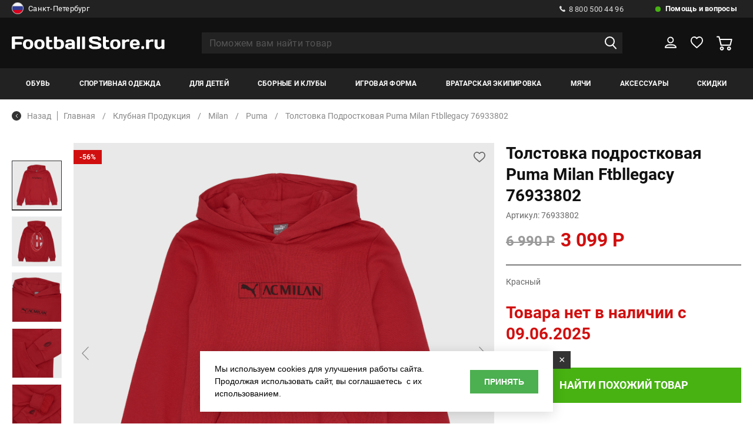

--- FILE ---
content_type: text/html; charset=UTF-8
request_url: https://www.footballstore.ru/catalog/tolstovka_podrostkovaya_puma_milan_ftbllegacy_76933802/?calc_table=1
body_size: 570
content:
<script>$("#dcalc_table").html('<span class=\'delivery_price_subtitle\'>Доставка курьером Санкт-Петербург</span><ul class="delivery_price_list"><li><span>Срок</span><p>1 - 2 дн.</p></li><li><span>Цена</span><p>бесплатно</p></li><li><span>Примерка</span><p>да</p></li><li><span>Оплата</span><p>Наличными или картой</p></li><li><span>Доп.опции</span><p>Частичный выкуп, Размеры на выбор, Доставка по выходным</p></li></ul><span class=\'delivery_price_subtitle\'>Доставка курьером за границы Санкт-Петербурга</span><ul class="delivery_price_list"><li><span>Срок</span><p>1 - 2 дн.</p></li><li><span>Цена</span><p>300</p></li><li><span>Примерка</span><p>да</p></li><li><span>Оплата</span><p>Наличными и картой</p></li><li><span>Доп.опции</span><p>Частичный выкуп, Размеры на выбор, Доставка по выходным</p></li></ul><span class=\'delivery_price_subtitle\'>Самовывоз (Литейный, 57)</span><ul class="delivery_price_list"><li><span>Срок</span><p>Подготовим через 4-6 часов с момента <strong>подтверждения заказа</strong> по телефону</p></li><li><span>Цена</span><p>бесплатно</p></li><li><span>Примерка</span><p>да</p></li><li><span>Оплата</span><p>Наличными или картой</p></li><li><span>Доп.опции</span><p>Частичный выкуп, Размеры на выбор</p></li></ul><span class=\'delivery_price_subtitle\'>Пункт выдачи СДЭК</span><ul class="delivery_price_list"><li><span>Срок</span><p>1 - 2 дн.</p></li><li><span>Цена</span><p>99</p></li><li><span>Примерка</span><p>Есть</p></li><li><span>Оплата</span><p>Наличными или картой</p></li><li><span>Доп.опции</span><p>Примерка. Частичный выкуп, Размеры на выбор</p></li></ul>');</script>

--- FILE ---
content_type: text/css
request_url: https://www.footballstore.ru/css/main.css?aa=aasds11111111
body_size: 27830
content:
button:active,
button:focus {
  outline: none;
}
button::-moz-focus-inner {
  border: 0;
}
a:active,
a:focus {
  outline: none;
}
input,
textarea {
  outline: none;
}
input:active,
textarea:active {
  outline: none;
}
:focus {
  outline: none;
}
textarea {
  resize: none;
}
textarea {
  resize: vertical;
}
textarea {
  resize: horizontal;
}
input {
  margin: 0;
}
* {
  box-sizing: border-box;
}
@font-face {
  font-family: 'Roboto';
  src: url('../fonts/Roboto-Bold.eot');
  src: url('../fonts/Roboto-Bold.eot?#iefix') format('embedded-opentype'), url('../fonts/Roboto-Bold.woff2') format('woff2'), url('../fonts/Roboto-Bold.woff') format('woff'), url('../fonts/Roboto-Bold.ttf') format('truetype'), url('../fonts/Roboto-Bold.svg#Roboto-Bold') format('svg');
  font-weight: bold;
  font-style: normal;
}
@font-face {
  font-family: 'Roboto';
  src: url('../fonts/Roboto-Regular.eot');
  src: url('../fonts/Roboto-Regular.eot?#iefix') format('embedded-opentype'), url('../fonts/Roboto-Regular.woff2') format('woff2'), url('../fonts/Roboto-Regular.woff') format('woff'), url('../fonts/Roboto-Regular.ttf') format('truetype'), url('../fonts/Roboto-Regular.svg#Roboto-Regular') format('svg');
  font-weight: normal;
  font-style: normal;
}
body {
  font-size: 14px;
  line-height: 1.25;
  font-family: 'Roboto';
}
.wrapper {
  width: 100%;
  float: left;
  overflow: hidden;
}
header {
  width: 100%;
  float: left;
}
.container {
  width: 100%;
  float: left;
  max-width: 1270px;
  padding-left: 15px;
  padding-right: 15px;
}
.h_top {
  width: 100%;
  float: left;
  display: flex;
  justify-content: center;
  background: #222;
}
.h_top_wrap {
  width: 100%;
  float: left;
  display: flex;
  justify-content: space-between;
  align-items: center;
}
.h_top_wrap_city {
  width: 100%;
  float: left;
  max-width: 170px;
}
.h_top_wrap_city a {
  width: auto;
  float: left;
  text-decoration: none;
  font-family: Roboto;
  font-style: normal;
  font-weight: normal;
  font-size: 13px;
  line-height: 14px;
  /* identical to box height, or 138% */
  display: flex;
  align-items: center;
  letter-spacing: 0.26px;
  color: #fff;
  transition:.3s;
}
.h_top_wrap_city a:hover{
  color: #666;
}
.h_top_wrap_city a img {
  margin-right: 8px;
  margin-top: -2px;
}
.h_top_wrap_city a .select_arrow {
  margin-right: 0;
  margin-left: 15px;
  margin-top: 0;
  display: none!important;
}
.user_name {
  width: 100%;
  float: left;
  font-family: Roboto;
  font-style: normal;
  font-weight: bold;
  font-size: 16px!important;
  line-height: 130%;
  /* or 21px */
  color: #222222;
  margin-bottom: 20px;
}
.h_user_inside_mod .h_user_inside_wrap {
  padding-bottom: 0;
}
.menu_img--active {
  display: none!important;
}
.user_nav_list {
  width: calc(100% + 40px);
  margin-left: -20px;
  margin-right: -20px;
  float: left;
}
.user_nav_list li {
  width: 100%;
  float: left;
  border-top: 1px solid #E0E0E0;
}
.user_nav_list li a {
  width: 100%;
  float: left;
  display: flex;
  align-items: center;
  padding-left: 20px;
  padding-right: 20px;
  font-family: Roboto;
  font-style: normal;
  font-weight: normal;
  font-size: 14px;
  line-height: 128.91%;
  /* or 18px */
  color: #222222;
  padding-top: 12px;
  padding-bottom: 13px;
  transition: .3s;
  text-decoration: none;
}
.user_nav_list li a:hover {
  background: #ECEEF0;
}
.user-nav_list_icon {
  width: 100%;
  float: left;
  max-width: 24px;
  margin-right: 15px;
}
.user-nav_list_icon img {
  width: auto;
  float: left;
  height: auto;
}
.h_top_wrap_right {
  width: auto;
  float: left;
  display: flex;
  align-items: center;
}
.h_call {
  width: auto;
  float: left;
  margin-right: 47px;
}
.h_call a {
  width: auto;
  float: left;
  transition: .3s;
  display: flex;
  align-items: center;
  font-family: Roboto;
  font-style: normal;
  font-weight: normal;
  font-size: 13px;
  text-decoration: none;
  line-height: 21px;
  letter-spacing: 0.28px;
  text-transform: uppercase;
  color: #ddd;
}
.h_call a img {
  width: auto;
  float: left;
  height: auto;
  margin-right: 6px;
}
.h_call a:hover {
  color: #666;
}
.h_help {
  width: auto;
  float: left;
}
.h_help a {
  width: auto;
  float: left;
  transition: .3s;
  line-height: 30px;
  font-family: Roboto;
  font-style: normal;
  font-weight: bold;
  /* border-left: 1px solid #C4C4C4;
  border-right: 1px solid #C4C4C4; */
  font-size: 13px;
  position: relative;
  text-decoration: none;
  display: flex;
  align-items: center;
  text-align: center;
  letter-spacing: 0.26px;
  padding-left: 7px;
  padding-right: 7px;
  color: #fff;
}
.h_help a:before{
  width: 9px;
  height: 9px;
  border-radius: 100%;
  margin-right: 8px;
  background: #47B212;
  content: "";
}
.h_help a:hover {
  color: #666;
}
.h_middle {
  width: 100%;
  float: left;
  display: flex;
  justify-content: center;
  background: #111111;
  padding-top: 25px;
  padding-bottom: 25px;
}
.h_moddle_wrap {
  width: 100%;
  float: left;
  display: flex;
  align-items: center;
  justify-content: space-between;
}
.h_logo {
  width: 100%;
  float: left;
  max-width: 260px;
}
.h_logo a {
  width: 100%;
  float: left;
}
.h_logo a img {
  width: 100%;
  float: left;
  height: auto;
}
.h_middle_right {
  width: 100%;
  float: left;
  max-width: 140px;
  padding-left: 10px;
  display: flex;
  align-items: flex-end;
  justify-content: space-between;
}
.h_user {
  width: auto;
  float: left;
  position: relative;
}
.h_user a {
  width: auto;
  float: left;
}
.h_user a svg {
  width: 20px;
  height: auto;
}
.h_user a svg path {
  stroke: #fff;
  transition: .3s;
}
.h_user_inside {
  width: 330px;
  position: absolute;
  right: -110px;
  bottom: 0px;
  transform: translateY(100%);
  padding-top: 20px;
  z-index: 10;
  display: flex;
  transition: .3s;
  opacity: 0;
  visibility: hidden;
  flex-direction: column;
}
.h_user_inside span {
  width: 100%;
  float: left;
  font-family: Roboto;
  font-style: normal;
  font-weight: bold;
  font-size: 14px;
  line-height: 18px;
  color: #222222;
  margin-bottom: 13px;
}
.h_user_inside--active {
  visibility: visible;
  opacity: 1;
}
.h_user_inside_wrap {
  width: 100%;
  float: left;
  display: flex;
  flex-direction: column;
  background-color: #FFF;
  padding: 20px;
  position: relative;
  border: 1px solid #BDBDBD;
}
.h_user_inside_wrap:after {
  content: '';
  position: absolute;
  /* Абсолютное позиционирование */
  right: 110px;
  top: -17px;
  /* Положение треугольника */
  border: 9px solid transparent;
  /* Прозрачные границы */
  border-bottom: 9px solid #fff;
  /* Добавляем треугольник */
}
.balck_but {
  width: 100%;
  float: left;
  justify-content: center;
  font-family: Roboto;
  font-style: normal;
  font-weight: bold;
  font-size: 12px;
  line-height: 14px;
  display: flex;
  align-items: center;
  text-align: center;
  text-transform: uppercase;
  text-decoration: none;
  line-height: 34px;
  color: #FFFFFF;
  background: #222222;
  transition: .3s;
  margin-bottom: 10px;
}
.balck_but:hover {
  background: #4D4D4D;
}
.password_resave {
  width: auto;
  float: left;
  transition: .3s;
  font-family: Roboto;
  font-style: normal;
  font-weight: normal;
  font-size: 14px;
  line-height: 18px;
  margin-bottom: 25px;
  text-decoration: none;
  color: #333333;
}
.password_resave:hover {
  opacity: 0.7;
}
.h_like {
  width: auto;
  float: left;
  position: relative;
}
.h_like:hover > .h_like_inside {
  opacity: 1;
  visibility: visible;
}
.h_like a {
  width: auto;
  float: left;
  position: relative;
}
.h_like a svg {
  width: 21px;
  height: auto;
}
.h_like a svg path {
  stroke: #fff;
  transition: .3s;
}
.h_like a span {
  position: absolute;
  right: -3px;
  top: -3px;
  width: 9px;
  height: 9px;
  background: #47B212;
  border-radius: 100%;
  opacity: 0;
  visibility: hidden;
}
.h_like_inside {
  width: 225px;
  float: left;
  position: absolute;
  right: -65px;
  bottom: -20px;
  border: 1px solid #BDBDBD;
  transform: translateY(100%);
  background-color: #FFF;
  z-index: 10;
  opacity: 0;
  visibility: hidden;
  transition: .3s;
}
.h_like_inside p {
  width: 100%;
  float: left;
  font-family: Roboto;
  font-style: normal;
  font-weight: normal;
  font-size: 14px;
  line-height: 18px;
  color: #222222;
  text-align: center;
  padding: 15px;
}
.h_like_inside:after {
  content: '';
  position: absolute;
  /* Абсолютное позиционирование */
  right: 66px;
  top: -17px;
  /* Положение треугольника */
  border: 9px solid transparent;
  /* Прозрачные границы */
  border-bottom: 9px solid #fff;
  /* Добавляем треугольник */
}
.h_like--active a span {
  visibility: visible;
  opacity: 1;
}
.h_basket {
  width: auto;
  float: left;
  padding-right: 15px;
  position: relative;
}
.h_basket:hover .h_basket_inside {
  opacity: 1;
  visibility: visible;
}
.h_basket > a {
  width: auto;
  float: left;
  position: relative;
  text-decoration: none;
  display: flex;
}
.h_basket > a svg {
  width: 27px;
  height: auto;
}
.h_basket > a svg path {
  transition: .3s;
}
.h_basket > a span {
  position: absolute;
  right: -3px;
  transform: translateX(50%);
  top: -7px;
  width: auto;
  height: 22px;
  min-width: 22px;
  padding-left: 3px;
  padding-right: 3px;
  display: flex;
  align-items: center;
  justify-content: center;
  text-align: center;
  font-family: Roboto;
  font-style: normal;
  font-weight: bold;
  font-size: 13px;
  line-height: 18px;
  text-decoration: none;
  letter-spacing: 0.26px;
  color: #FFFFFF;
  background: #47B212;
  border-radius: 100%;
}
.h_basket_inside_wrap {
  position: relative;
  display: flex;
  flex-direction: column;
  padding: 15px;
  border: 1px solid #BDBDBD;
  background-color: #FFF;
}
.h_basket_inside_wrap:after {
  content: '';
  position: absolute;
  /* Абсолютное позиционирование */
  right: 16px;
  top: -17px;
  /* Положение треугольника */
  border: 9px solid transparent;
  /* Прозрачные границы */
  border-bottom: 9px solid #fff;
  /* Добавляем треугольник */
}
.h_help {
  position: relative;
}
.h_help_inside {
  width: 300px;
  float: left;
  background-color: #FFF;
  position: absolute;
  right: 0;
  bottom: 0;
  z-index: 10;
  transform: translateY(100%);
  padding-top: 10px;
  padding-bottom: 10px;
  opacity: 0;
  visibility: hidden;
  transition: .3s;
}
.h_help--active {
  background: rgba(0, 0, 0, 0.05);
  opacity: 1;
}
.h_help_inside--active {
  opacity: 1;
  visibility: visible;
}
.h_help_inside_list {
  width: 100%;
  float: left;
}
.h_help_inside_list li {
  width: 100%;
  float: left;
}
.h_help_inside_list li a {
  width: 100%;
  float: left;
  font-family: Roboto;
  font-style: normal;
  font-weight: normal;
  font-size: 16px;
  line-height: 19px;
  padding-top: 6px;
  padding-bottom: 6px;
  padding-left: 16px;
  padding-right: 16px;
  color: #222222;
  position: relative;
}
.h_help_inside_list li a:after {
  position: absolute;
  left: -1px;
  top: 0;
  transition: .3s;
  height: 100%;
  width: 4px;
  opacity: 0;
  visibility: hidden;
  content: "";
  background-color: #111;
}
.h_help_inside_list li a:hover {
  font-weight: bold;
  background: #ECEEF0;
  opacity: 1;
  color: #222222;
}
.h_help_inside_list li a:hover:after {
  opacity: 1;
  visibility: visible;
}
.h_basket_inside {
  position: absolute;
  right: 0px;
  bottom: 5px;
  padding-top: 20px;
  transform: translateY(100%);
  display: flex;
  flex-direction: column;
  width: auto;
  min-width: 190px;
  z-index: 10;
  opacity: 0;
  visibility: hidden;
}
.h_basket_inside p {
  width: 100%;
  float: left;
  font-family: Roboto;
  font-style: normal;
  font-weight: bold;
  font-size: 16px;
  line-height: 130%;
  /* or 21px */
  text-align: center;
  color: #222222;
  margin-bottom: 20px;
}
.green_but {
  width: 100%;
  float: left;
  font-family: Roboto;
  font-style: normal;
  font-weight: bold;
  font-size: 12px;
  line-height: 14px;
  display: flex;
  align-items: center;
  text-align: center;
  text-transform: uppercase;
  justify-content: center;
  color: #FFFFFF;
  line-height: 34px;
  transition: .3s;
  padding-left: 10px;
  background: #47B212;
  padding-right: 10px;
}
.green_but:hover {
  background: #57CC1D;
}
.h_search {
  width: 100%;
  float: left;
  max-width: 735px;
  padding-left: 10px;
  padding-right: 10px;
}
.h_search form {
  width: 100%;
  float: left;
  position: relative;
}
.h_search form input {
  width: 100%;
  float: left;
  font-family: Roboto;
  font-style: normal;
  font-weight: normal;
  font-size: 16px;
  line-height: 18px;
  /* or 112% */
  display: flex;
  align-items: center;
  letter-spacing: 0.26px;
  padding-left: 13px;
  padding-right: 75px;
  background: #222222;
  color: #fff;
  height: 36px;
  border: none;
  transition: .3s;
  border-bottom: 1px solid transparent;
  border-top: 1px solid transparent;
}
.h_search form input:hover {
  color: #FFF;
  background: #333333;
}
.h_search form input::-webkit-input-placeholder {
  /* Chrome/Opera/Safari */
  color: #555;
}
.h_search form input::-moz-placeholder {
  /* Firefox 19+ */
  color: #555;
}
.h_search form input:-ms-input-placeholder {
  /* IE 10+ */
  color: #555;
}
.h_search form input:-moz-placeholder {
  /* Firefox 18- */
  color: #555;
}
.h_search form input:focus {
  border-bottom: 1px solid #fff;
}
.h_search form button:not(.remove_input_text) {
  width: 100%;
  float: left;
  position: absolute;
  top: 0;
  right: 0;
  height: 100%;
  max-width: 40px;
  display: flex;
  justify-content: center;
  align-items: center;
  background: none;
  border: none;
  padding: 0;
  transition: .3s;
  cursor: pointer;
}
.h_search form button:not(.remove_input_text) svg {
  width: auto;
  float: left;
  height: auto;
  max-width: 18px;
}
.h_search form .remove_input_text {
  right: 45px;
  background: none;
  border: none;
  position: absolute;
  top: 50%;
  cursor: pointer;
  opacity: 0;
  visibility: hidden;
  transition: .3s;
  transform: translateY(-50%);
}
.h_search form .remove_input_text--active {
  opacity: 1;
  visibility: visible;
}
header .selectric-wrapper {
  width: 100%;
  float: left;
  max-width: 170px;
}
header .selectric {
  border: none;
  background: none;
}
header .selectric .button {
  background: none;
  background: url("../img/select_arrow.svg") center no-repeat;
}
header .selectric .label {
  font-family: Roboto;
  font-style: normal;
  font-weight: normal;
  font-size: 13px;
  line-height: 17px;
  /* identical to box height, or 138% */
  display: flex;
  align-items: center;
  letter-spacing: 0.26px;
  color: #333333;
  padding-left: 20px;
  margin-left: 0;
  margin-right: 0;
  padding-right: 40px;
  background: url("../img/ru.png") center left no-repeat;
}
header .selectric .button:after {
  display: none;
}
header .selectric-items li {
  font-family: Roboto;
  font-style: normal;
  font-weight: normal;
  font-size: 13px;
  line-height: 19px;
  text-transform: uppercase;
  transition: .3s;
  color: #666666;
}
.h_bottom {
  width: 100%;
  float: left;
  display: flex;
  justify-content: center;
  background: #222222;
}
.h_bottom_wrap {
  width: 100%;
  float: left;
}
.h_nav {
  width: 100%;
  float: left;
}
.h_bottom {
  position: relative;
}
.h_nav_list_inside {
  width: 100%;
  float: left;
  background-color: #FFF;
  max-height: 600px;
  display: flex;
  position: absolute;
  left: 0;
  bottom: 1px;
  transform: translateY(100%);
  justify-content: center;
  z-index: 105;
  opacity: 0;
  visibility: hidden;
  overflow: auto;
  padding-bottom: 50px;
}
#dcalc_modal .selectric-wrapper{
  margin-bottom: 0!important;
}
#dcalc_modal .help_page_form_list_input{
  width: 100%;
  max-width: 100%;
}
#prepayment_modal p{
	margin-bottom: 15px;
}
#prepayment_modal table{
	width: 100%;
	border:1px solid #333;
}
#prepayment_modal table th{
	padding: 10px;
	border-right:1px solid #333;
	text-align: center;
}
#prepayment_modal table td{
	padding: 10px;
	text-align: center;
	border-right:1px solid #333;
	border-top:1px solid #333;
}
.opt_block_wrap_bottom{
  display: flex;
  align-items: center;
}
.opt_block_wrap_bottom a{
  margin-left: 10px;
  margin-right: 10px;
}
.opt_block_wrap_bottom .set_order{
  background: #47B212;
  color: #FFF;
}
.m_lvl23_menu + .h_nav_list_inside_item{
	margin-top: 0;
}
.h_nav_list_inside_item--modific + .h_nav_list_inside_item{
	margin-top: 0;
}
@media(min-width:1200px){
  .h_nav_list_inside::-webkit-scrollbar {
      width: 4px;
      height: 2px;
      border-radius:4px;
  }

  /* Track */
  .h_nav_list_inside::-webkit-scrollbar-track {
      background: #e5e5e5;

  }

  /* Handle */
  .h_nav_list_inside::-webkit-scrollbar-thumb {
      border-radius: 3px;
    background-color: #000;
  }

  /* Handle on hover */
  .h_nav_list_inside::-webkit-scrollbar-thumb:hover {
      background: #000;
  }
}
.h_nav_list_inside_wrap {
  width: 100%;
  float: left;
  /* padding-top: 25px; */
  height: 100%;
  /* padding-bottom: 25px; */
  padding-left: 15px;
  /* align-items: baseline; */
  -moz-column-count: 4;
  -moz-column-gap: 0;
  -webkit-column-count: 4;
  -webkit-column-gap: 0;
  column-count: 4;
  column-gap: 0;
}
.h_nav_list_inside_item img{
  margin-top: 20px;
}
.h_nav_list_inside_item {
  max-height: 100%;
  -webkit-column-break-inside: avoid;
  page-break-inside: avoid;
  break-inside: avoid;
  display: table;
  margin-top: 20px;
}
.h_nav_list_inside_item span {
  width: 100%;
  float: left;
  font-family: Roboto;
  font-style: normal;
  font-weight: 900;
  font-size: 14px;
  line-height: 18px;
  /* or 129% */
  letter-spacing: 0.26px;
  color: #000000;
  margin-bottom: 10px;
}
.h_nav_list_inside_item img {
  object-fit: cover;
}
.h_nav_list_inside_list {
  width: auto;
  height: 100%;
  float: left;
  /* display: flex;
  flex-direction: column; */
  flex-wrap: wrap;
  /* margin-bottom: 40px; */
}
.h_nav_list_inside_list li {
  display: flex;
  width: 50%;
  float: left;
  margin-top: 0px;
  margin-bottom: 5px;
 /*  margin-bottom: 10px; */
  padding-right: 20px;
}
.h_nav_list_inside_list li a {
  width: auto;
  float: left;
  transition: .3s;
  font-family: Roboto;
  font-style: normal;
  font-weight: normal;
  font-size: 12px;
  line-height: 19px;
  /* or 150% */
  letter-spacing: 0.26px;
  text-decoration: none;
  color: #444444;
}
.h_nav_list_inside_list li a:hover {
  color: #47B212;
}
.h_nav_list {
  width: 100%;
  float: left;
  justify-content: space-between;
  display: flex;
  align-items: center;
}
.h_nav_list > li {
  width: auto;
  float: left;
  flex: 1 1 auto;
}
.h_nav_list > li > a {
  width: 100%;
  float: left;
  text-align: center;
  font-family: Roboto;
  font-style: normal;
  font-weight: bold;
  font-size: 14px;
  line-height: 18px;
  letter-spacing: 0.24px;
  text-transform: uppercase;
  color: #FFFFFF;
  transition: .3s;
  line-height: 53px;
  text-decoration: none;
  position: relative;
}
.h_nav_list > li > a:after {
  position: absolute;
  width: 90%;
  left: 5%;
  bottom: 7px;
  background: #FFFFFF;
  content: "";
  width: 0;
  height: 4px;
  display: block;
  transition: .3s;
}
.h_nav_list > li:hover > a:after {
  width: 90%;
}
.h_nav_list > li:hover .h_nav_list_inside {
  opacity: 1;
  visibility: visible;
}
main {
  width: 100%;
  float: left;
}
.m_banner {
  width: 100%;
  float: left;
  margin-bottom: 40px;
}
.m_banner_slider {
  width: 100%;
  float: left;
}
.m_banner_slider li {
  width: 100%;
  float: left;
  position: relative;
}
.m_banner_slider li img {
  width: 100%;
  float: left;
  height: 540px;
  object-fit: cover;
}
.m_banner_slider_sale {
  display: flex;
  justify-content: center;
  width: 100%;
  float: left;
  left: 0;
  top: 0;
  padding-top: 10px;
  padding-bottom: 10px;
  background: #CCFF00;
  transition: .3s;
}
.m_banner_slider_sale:hover p {
  opacity: 0.5;
}
.m_banner_slider_sale p {
  width: 100%;
  float: left;
  font-family: Roboto;
  font-style: normal;
  font-weight: bold;
  font-size: 18px;
  line-height: 21px;
  transition: .3s;
  text-align: center;
  text-transform: uppercase;
  color: #000000;
}
.m_banner_slider_wrapper {
  width: 100%;
  float: left;
  max-width: 1270px;
  padding-left: 15px;
  padding-right: 15px;
  display: flex;
  justify-content: center;
  position: absolute;
  left: 50%;
  transform: translateX(-50%);
  bottom: 0;
  padding-bottom: 55px;
}
.buy_banner_link {
  width: auto;
  float: left;
  text-decoration: none;
  min-width: 130px;
  padding-left: 25px;
  padding-right: 25px;
  font-family: Roboto;
  font-style: normal;
  font-weight: bold;
  font-size: 16px;
  line-height: 19px;
  text-align: center;
  text-transform: uppercase;
  color: #000000;
  transition: .3s;
  background-color: #FFF;
  line-height: 39px;
  padding-top: 1px;
}
.buy_banner_link:hover {
  background: #111111;
  color: #FFF;
}
.slick_arrow {
  top: 50%;
  transform: translateY(-50%);
  background: none;
  border: none;
  padding: 0;
  position: absolute;
  width: 100%;
  max-width: 16px;
  cursor: pointer;
  z-index: 2;
  transition: .3s;
}
.slick_arrow:hover {
  opacity: 0.7;
}
.slick_arrow svg {
  width: 100%;
  float: left;
  height: auto;
}
.slick_arrow svg path {
  stroke: #fff;
}
.slick-next_arrow {
  right: 30px;
}
.slick-prev_arrow {
  left: 30px;
}
.slick-dots {
  width: 100%;
  display: flex;
  justify-content: center;
  float: left;
  position: absolute;
  left: 50%;
  transform: translateX(-50%);
  bottom: 20px;
}
.slick-dots li {
  width: 14px;
  height: 14px;
  border: 1px solid transparent;
  box-sizing: border-box;
  border-radius: 100%;
  float: left;
  margin-left: 7px;
  margin-right: 7px;
  background: none;
  transition: .3s;
  padding-left: 0;
  padding-right: 0;
}
.slick-dots li button {
  width: 100%;
  float: left;
  height: 100%;
  border-radius: 100%;
  background: none;
  border: none;
  border: 2px solid #fff;
  text-indent: -9999px;
  cursor: pointer;
  padding: 0;
}
.slick-dots li.slick-active {
  background-color: #fff;
  border-color: #fff;
}
.m_new {
  width: 100%;
  float: left;
  display: flex;
  justify-content: center;
  margin-bottom: 40px;
}
.m_new_list {
  width: calc(100% + 20px);
  margin-left: -10px;
  margin-right: -10px;
  float: left;
  display: flex;
  align-items: stretch;
}
.m_new_list li {
  position: relative;
  margin-bottom: 20px;
}
.m_new_list li:after {
  width: 100%;
  float: left;
  height: 5px;
  background-color: #111111;
  content: "";
  position: absolute;
  left: 0;
  bottom: 0;
}
.m_new_list li a {
  text-decoration: none;
  height: 100%;
}
.m_new_list li a span {
  z-index: 2;
}
.m_new_list li a > img {
  width: 100%;
  float: left;
  height: 400px;
  object-fit: cover;
}
.m_new_list li a:before {
  position: absolute;
  height: 100%;
  width: 100%;
  left: 0;
  bottom: 0;
  content: "";
  z-index: 1;
  opacity: 0;
  transition: .3s;
  background: rgba(0, 0, 0, 0.2);
}
.m_new_list li a:hover:before {
  opacity: 1;
}
.m_new_list li:first-child {
  width: 100%;
  float: left;
  max-width: calc(100% / 3 - 20px);
  margin-left: 10px;
  margin-right: 10px;
}
.m_new_list li:first-child a {
  width: 100%;
  float: left;
  position: relative;
}
.m_new_list li:first-child a:after {
  position: absolute;
  height: 45%;
  width: 100%;
  left: 0;
  bottom: 0;
  content: "";
  z-index: 1;
  background: linear-gradient(to top, rgba(0, 0, 0, 0.6) 0%, rgba(0, 0, 0, 0) 100%);
}
.m_new_list li:first-child a > span:not(.new_span) {
  width: 100%;
  float: left;
  font-family: Roboto;
  font-style: normal;
  font-weight: bold;
  font-size: 28px;
  line-height: 33px;
  color: #FFFFFF;
  position: absolute;
  padding-left: 20px;
  padding-right: 20px;
  left: 0;
  bottom: 0;
  padding-bottom: 38px;
}
.m_new_list li:last-child {
  width: 100%;
  float: left;
  max-width: calc(100% / 3 * 2 - 20px);
  margin-left: 10px;
  margin-right: 10px;
}
.m_new_list li:last-child a {
  width: 100%;
  float: left;
  position: relative;
}
.m_new_list li:last-child a:after {
  position: absolute;
  height: 45%;
  width: 100%;
  left: 0;
  bottom: 0;
  z-index: 1;
  content: "";
  background: linear-gradient(to top, rgba(0, 0, 0, 0.6) 0%, rgba(0, 0, 0, 0) 100%);
}
.m_new_list li:last-child a > span:not(.new_span) {
  width: 100%;
  float: left;
  font-family: Roboto;
  font-style: normal;
  font-weight: bold;
  font-size: 28px;
  line-height: 33px;
  color: #FFFFFF;
  position: absolute;
  padding-left: 20px;
  padding-right: 20px;
  left: 0;
  bottom: 0;
  padding-bottom: 38px;
}
.new_span {
  width: auto;
  float: left;
  font-family: Roboto;
  font-style: normal;
  font-weight: bold;
  font-size: 14px;
  line-height: 16px;
  /* identical to box height */
  text-align: center;
  letter-spacing: 0.05em;
  text-transform: uppercase;
  position: absolute;
  top: 20px;
  left: 20px;
  color: #CCFF00;
  padding-right: 12px;
  padding-left: 12px;
  padding-top: 9px;
  padding-bottom: 7px;
  background: rgba(0, 0, 0, 0.6);
}
.m_popular {
  width: 100%;
  float: left;
  display: flex;
  justify-content: center;
  margin-bottom: 90px;
}
.m_popular_wrap {
  width: 100%;
  float: left;
}
.title {
  width: 100%;
  float: left;
  text-align: center;
  font-family: Roboto;
  font-style: normal;
  font-weight: bold;
  font-size: 32px;
  line-height: 41px;
  /* identical to box height */
  letter-spacing: 0.15px;
  text-transform: uppercase;
  color: #111111;
  margin-bottom: 20px;
}
.m_popular_list_img_info_price {
  width: 100%;
  float: left;
  display: flex;
  align-items: center;
}
.m_popular_list {
  width: calc(100% + 20px);
  margin-left: -10px;
  margin-right: -10px;
  float: left;
  display: flex;
  flex-wrap: wrap;
}
.m_popular_list li {
  margin-left: 10px;
  margin-right: 10px;
  position: relative;
  background-color: #FFF;
  transition: .3s;
}
.m_popular_list li:hover {
  box-shadow: 0px 4px 7px rgba(0, 0, 0, 0.15);
}
.m_popular_list li:hover .m_absolute_size {
  opacity: 1;
  visibility: visible;
}
.m_popular_list li a:not(.like_tovar) {
  width: 100%;
  float: left;
}
.m_popular_list li span:not(.sale_card_mark) {
  width: 100%;
  float: left;
  font-family: Roboto;
  font-style: normal;
  font-weight: bold;
  font-size: 18px;
  line-height: 21px;
  color: #333333;
  margin-bottom: 7px;
}
.m_popular_list li span.card_tovar_old_price {
  width: auto;
  float: left;
  font-family: Roboto;
  font-style: normal;
  font-weight: bold;
  font-size: 14px;
  line-height: 16px;
  text-decoration-line: line-through;
  margin-right: 5px;
  color: #999999;
}
.m_popular_list li span.card_tovar_new_price {
  width: auto;
  font-family: Roboto;
  font-style: normal;
  font-weight: bold;
  font-size: 18px;
  line-height: 21px;
  color: #D10F0F;
  float: left;
}
.m_popular_list li p {
  width: 100%;
  float: left;
  font-family: Roboto;
  font-style: normal;
  font-weight: bold;
  font-size: 14px;
  line-height: 19px;
  color: #333333;
  /*min-height: 60px;*/
}
.m_popular_list li .like_tovar {
  width: 100%;
  float: left;
  max-width: 24px;
  position: absolute;
  right: 15px;
  top: 15px;
  z-index: 2;
}
.m_popular_list li .like_tovar:hover svg path {
  fill: #666666;
}
.m_popular_list li .like_tovar svg {
  width: 100%;
  float: left;
  height: auto;
}
.m_popular_list li .like_tovar svg path {
  transition: .3s;
}
.m_popular_list .slick-track {
  padding-bottom: 10px;
}
.m_popular_list .slick-next_arrow {
  right: -30px;
}
.m_popular_list .slick-prev_arrow {
  left: -30px;
}
.m_popular_list .slick_arrow svg path {
  stroke: #C4C4C4;
}
.m_popular_list .slick-dots {
  width: 100%;
  display: flex;
  justify-content: center;
  float: left;
  position: absolute;
  left: 50%;
  transform: translateX(-50%);
  top: 3px!important;
  bottom: unset;
  align-items: flex-end;

}
.m_popular_list ul {
  padding-right: 3px!important;
}
.m_popular_list .slick-dots li {
  width: 100%;
  height: 4px;
  box-sizing: border-box;
  border-radius: 0%;
  float: left;
  margin-left: 3px;
  margin-right: 1px;
  background: none;
  transition: .3s;
  padding-left: 0;
  padding-right: 0;
  border: none;
  display: flex;
  align-items: flex-end;
}
.m_popular_list .slick-dots li button {
  width: 100%;
  float: left;
  height: 4px;
  border-radius: 0%;
  background: none;
  background: #e0e0e0;
  border: none;
  text-indent: -9999px;
  cursor: pointer;
  padding: 0;
  transition: .3s;
}
.m_popular_list .slick-dots li.slick-active button {
  height: 4px;
  background: #999999;
}
.m_popular_list .slick-dots li:hover button {
  height: 4px;
  background: #999999;

}
.m_popular_list_img {
  width: 100%;
  float: left;
  height: auto!important;
  display: flex;
  justify-content: center;
  align-items: center;
  margin-bottom: 12px;
  background-color: #ECEEF0;
}


.product_list_slider {
  width: 100%;
  float: left;
  height: 100%;
  display: flex;
  justify-content: center;
  align-items: center;
  margin-bottom: 0px;
  background-color: #ECEEF0;
  overflow: hidden;
}
.product_list_slider img {
  width: 100%;
  float: left;
  max-width: 100%;
  max-height: 100%;
}
.m_popular_list .product_list_slider .slick-track {
  padding-bottom: 0px;
}
/*.product_list_slider .slick-dots {*/
/*  display: flex;*/
/*}*/


.m_popular_list_img img {
  width: 100%;
  float: left;
  height: auto;
  max-width: 100%;
  max-height: 100%;
}
.m_popular_list_img_info {
  width: 100%;
  float: left;
  padding: 0 10px 20px 10px;
}
.m_new_list_tovar {
  border: 1px solid #E0E0E0;
  padding-bottom: 15px;
  padding-bottom: 0;
}
.m_new_list_tovar:after {
  display: none;
}
.m_new_list_tovar:before {
  display: none;
}
.m_new_list_tovar a {
  transition: .3s;
  display: flex;
  flex-direction: column;
  align-items: center;
  padding-bottom: 15px;
}
.m_new_list_tovar a:after {
  display: none;
}
.m_new_list_tovar a:before {
  display: none;
}
.m_new_list_tovar a:hover {
  box-shadow: 0px 4px 7px rgba(0, 0, 0, 0.15);
}
.m_new_list_tovar_img {
  width: 100%;
  float: left;
  height: 273px;
  padding: 10px;
  display: flex;
  justify-content: center;
  align-items: center;
}
.m_new_list_tovar_img img {
  width: auto;
  float: left;
  height: auto;
  position: relative;
  max-width: 100%;
  max-height: 100%;
}
.m_new_list li a .m_new_list_tovar_img_info {
  width: 100%;
  float: left;
  display: flex;
  flex-direction: column;
  align-items: center;
}
.m_new_list li a .m_new_list_tovar_img_info span {
  width: 100%;
  float: left;
  text-align: center;
}
.m_new_list li a .m_new_list_tovar_img_info .tovar_name {
  width: 100%;
  float: left;
  font-family: Roboto;
  font-style: normal;
  font-weight: bold;
  font-size: 18px;
  line-height: 21px;
  text-align: center;
  margin-bottom: 10px;
  color: #222222;
  max-width: 200px;
}
.m_new_list li a .m_new_list_tovar_img_info .price {
  width: auto;
  float: left;
  font-family: Roboto;
  font-style: normal;
  font-weight: bold;
  font-size: 24px;
  line-height: 28px;
  /* identical to box height */
  text-align: center;
  margin-bottom: 3px;
  color: #EB5757;
}
.m_new_list li a .m_new_list_tovar_img_info .old_price {
  width: auto;
  float: left;
  font-family: Roboto;
  font-style: normal;
  font-weight: bold;
  font-size: 13px;
  line-height: 15px;
  /* identical to box height */
  text-align: center;
  text-decoration-line: line-through;
  color: #999999;
}
.sale_span {
  background: #CCFF00;
  border-radius: 3px;
  color: #000000;
}
.news_article_span {
  color: #FFF;
}
.m_categories {
  width: 100%;
  float: left;
  display: flex;
  justify-content: center;
  margin-bottom: 40px;
}
.m_categories_wrap {
  width: 100%;
  float: left;
}
.m_block_head {
  width: 100%;
  float: left;
  position: relative;
  display: flex;
  justify-content: center;
  margin-bottom: 20px;
}
.m_block_head:after {
  position: absolute;
  z-index: 1;
  top: 50%;
  left: 0;
  width: 100%;
  height: 1px;
  content: "";
  display: block;
  background-color: #C4C4C4;
  display: none;
}
.title_line {
  width: auto;
  z-index: 2;
  position: relative;
  padding-left: 20px;
  padding-right: 20px;
  background-color: #FFF;
  margin-bottom: 0;
}
.m_categories_list {
  width: calc(100% + 20px);
  margin-left: -10px;
  margin-right: -10px;
  float: left;
}
.m_categories_list li {
  margin-left: 10px;
  margin-right: 10px;
  width: 100%;
  float: left;
}
.m_categories_list li a {
  width: 100%;
  float: left;
  padding-bottom: 22px;
  position: relative;
}
.m_categories_list li a:after {
  position: absolute;
  left: 0;
  bottom: 0;
  content: "";
  height: 5px;
  transition: .3s;
  width: 100%;
  background-color: #111111;
}
.m_categories_list li a span {
  width: 100%;
  float: left;
  padding-left: 10px;
  padding-right: 10px;
  font-family: Roboto;
  font-style: normal;
  font-weight: bold;
  font-size: 21px;
  line-height: 25px;
  text-align: center;
  text-transform: uppercase;
  color: #222222;
}
.m_categories_list li a:hover .m_categories_list_img:after {
  opacity: 1;
  visibility: visible;
}
.m_categories_list li a:hover:after {
  height: 8px;
}
.m_categories_list .slick-next_arrow {
  right: -30px;
}
.m_categories_list .slick-prev_arrow {
  left: -30px;
}
.m_categories_list .slick_arrow svg path {
  stroke: #C4C4C4;
}
.m_categories_list_img {
  width: 100%;
  float: left;
  height: 200px;
  margin-bottom: 15px;
  position: relative;
}
.m_categories_list_img:after {
  position: absolute;
  left: 0;
  top: 0;
  height: 100%;
  width: 100%;
  content: "";
  transition: .3s;
  visibility: visible;
  opacity: 0;
  background-color: rgba(0, 0, 0, 0.2);
}
.m_categories_list_img img {
  width: 100%;
  float: left;
  height: 100%;
  object-fit: cover;
  transition: .3s;
}
.m_news_block {
  width: 100%;
  float: left;
  display: flex;
  justify-content: center;
  margin-bottom: 75px;
}
.m_news_block_list {
  width: calc(100% + 20px);
  margin-left: -10px;
  margin-right: -10px;
  display: flex;
}
.m_news_block_list .slick-next_arrow {
  right: -30px;
}
.m_news_block_list .slick-prev_arrow {
  left: -30px;
}
.m_news_block_list .slick_arrow svg path {
  stroke: #C4C4C4;
}
.m_news_block_list li {
  width: 100%;
  float: left;
  margin-left: 10px;
  margin-right: 10px;
}
.m_news_block_list li a {
  width: 100%;
  float: left;
}
.m_news_block_list li a span {
  width: 100%;
  float: left;
  margin-bottom: 10px;
  font-family: Roboto;
  font-style: normal;
  font-weight: bold;
  font-size: 18px;
  line-height: 21px;
  color: #111111;
}
.m_news_block_list li a p {
  width: 100%;
  float: left;
  font-family: Roboto;
  font-style: normal;
  font-weight: normal;
  font-size: 14px;
  line-height: 18px;
  color: #666666;
}
.m_news_block_list_img {
  width: 100%;
  float: left;
  height: 180px;
  margin-bottom: 10px;
}
.m_news_block_list_img img {
  width: 100%;
  float: left;
  height: 100%;
  object-fit: cover;
}
.m_adv {
  width: 100%;
  float: left;
  display: flex;
  justify-content: center;
  margin-bottom: 85px;
}
.m_adv_wrap {
  width: 100%;
  float: left;
}
.m_adv_list {
  width: 100%;
  float: left;
  display: flex;
  flex-wrap: wrap;
}
.m_adv_list li {
  width: 100%;
  float: left;
  max-width: 25%;
  padding-left: 10px;
  padding-right: 10px;
  display: flex;
  flex-direction: column;
  align-items: center;
}
.m_adv_list li:hover svg path {
  stroke: #47B212;
}
.m_adv_list li p {
  width: 100%;
  float: left;
  font-family: Roboto;
  font-style: normal;
  font-weight: normal;
  font-size: 14px;
  line-height: 18px;
  text-align: center;
  color: #000000;
}
.m_adv_list_img {
  width: 100%;
  float: left;
  height: 55px;
  display: flex;
  justify-content: center;
  align-items: center;
  margin-bottom: 20px;
}
.m_adv_list_img svg path {
  transition: .3s;
}
.m_info {
  width: 100%;
  float: left;
  display: flex;
  justify-content: center;
  margin-bottom: 90px;
}
.m_info_wrap_text {
  width: 100%;
  float: left;
  margin-bottom: 20px;
  position: relative;
  height: 70px;
  overflow: hidden;
  transition: .3s;
}
.m_info_wrap_text:after {
  position: absolute;
  left: 0;
  bottom: 0;
  height: 45px;
  transition: .3s;
  content: "";
  width: 100%;
  background: linear-gradient(to top, rgba(255, 255, 255, 0.5) 0%, rgba(255, 255, 255, 0) 100%);
}
.m_info_wrap {
  width: 100%;
  float: left;
}
.m_info_wrap a{
  /* float: left; */
  color: #333;
}
.see_all_menu{
  display: none!important;
  position: absolute;
  left: 15px;
  top: 25px;
  text-transform: uppercase;
}
.h_nav_list_inside_wrap{
  position: relative;
  padding-top: 20px;
}
.h_nav_list_inside_item:nth-child(2){
  padding-top: 0px;
  margin-top: 0!important;
}
.h_nav_list_inside_item:nth-child(1){
  margin-top: 0;
}
.m_info_wrap span {
  width: 100%;
  float: left;
  font-family: Roboto;
  font-style: normal;
  font-weight: bold;
  font-size: 18px;
  line-height: 21px;
  color: #333333;
  margin-bottom: 15px;
}
.m_info_wrap p {
  width: 100%;
  float: left;
  font-family: Roboto;
  font-style: normal;
  font-weight: normal;
  font-size: 14px;
  line-height: 24px;
  color: #999;
}
.more_info {
  width: auto;
  float: left;
  text-decoration: none;
  transition: .3s;
  font-family: Roboto;
  font-style: normal;
  font-weight: normal;
  font-size: 16px;
  line-height: 26px;
  color: #333333;
}
.more_info:hover {
  opacity: 0.7;
}
.m_info_wrap_text--active {
  height: auto!important;
  overflow: visible;
}
.m_info_wrap_text--active:after {
  opacity: 0;
  visibility: hidden;
}
footer {
  width: 100%;
  float: left;
  background: #212121;
  padding-top: 50px;
}
.f_top {
  width: 100%;
  float: left;
  display: flex;
  justify-content: center;
  padding-bottom: 50px;
  border-bottom: 1px solid  #333333;
}
.f_top_wrap {
  width: 100%;
  float: left;
  display: flex;
  justify-content: space-between;
}
.f_top_wrap_menu {
  width: 100%;
  float: left;
  max-width: 210px;
  padding-right: 10px;
}
.f_top_span {
  width: 100%;
  float: left;
  margin-bottom: 15px;
  font-family: Roboto;
  font-style: normal;
  font-weight: bold;
  font-size: 16px;
  line-height: 19px;
  /* identical to box height */
  text-transform: uppercase;
  color: #FFFFFF;
}
.f_top_wrap_menu_list {
  width: 100%;
  float: left;
}
.f_top_wrap_menu_list li {
  width: 100%;
  float: left;
}
.f_top_wrap_menu_list li a {
  width: auto;
  float: left;
  transition: .3s;
  font-family: Roboto;
  font-style: normal;
  font-weight: normal;
  font-size: 16px;
  line-height: 19px;
  text-decoration: none;
  color: #FFFFFF;
}
.f_top_wrap_menu_list li a:hover {
  opacity: 0.7;
}
.f_top_wrap_menu_list li:not(:last-child) {
  margin-bottom: 15px;
}
.f_top_wrap_contacts {
  width: 100%;
  float: left;
  max-width: 305px;
  padding-right: 10px;
}
.f_top_wrap_contacts p {
  width: 100%;
  float: left;
  font-family: Roboto;
  font-style: normal;
  font-weight: normal;
  font-size: 13px;
  line-height: 17px;
  margin-bottom: 5px;
  color: #FFFFFF;
}
.f_top_wrap_contacts p a {
  font-family: Roboto;
  font-style: normal;
  font-weight: bold;
  font-size: 13px;
  line-height: 17px;
  color: #FFFFFF;
  transition: .3s;
  text-decoration: none;
}
.f_top_wrap_contacts p a:hover {
  opacity: 0.7;
}
.f_top_wrap_contacts_list {
  width: 100%;
  float: left;
  margin-bottom: 10px;
}
.f_top_wrap_contacts_list li {
  width: 100%;
  float: left;
  display: flex;
  align-items: center;
}
.f_top_wrap_contacts_list li a {
  width: auto;
  float: left;
  font-family: Roboto;
  font-style: normal;
  text-decoration: none;
  font-weight: bold;
  font-size: 18px;
  line-height: 21px;
  text-transform: uppercase;
  color: #FFFFFF;
  margin-right: 10px;
  transition: .3s;
}
.f_top_wrap_contacts_list li a:hover {
  opacity: 0.7;
}
.f_top_wrap_contacts_list li span {
  width: auto;
  float: left;
  font-family: Roboto;
  font-style: normal;
  font-weight: normal;
  font-size: 13px;
  line-height: 15px;
  /* identical to box height */
  color: #FFFFFF;
}
.f_top_wrap_contacts_list li:not(:last-child) {
  margin-bottom: 15px;
}
.f_top_wrap_right {
  width: 100%;
  float: left;
  max-width: 295px;
}
.f_top_wrap_right p {
  width: 100%;
  float: left;
  font-family: Roboto;
  font-style: normal;
  font-weight: normal;
  font-size: 14px;
  line-height: 18px;
  color: #FFFFFF;
  margin-bottom: 20px;
}
.sub_form {
  width: 100%;
  float: left;
  position: relative;
  margin-bottom: 30px;
}
.sub_form input {
  width: 100%;
  float: left;
  height: 40px;
  padding-left: 18px;
  padding-right: 50px;
  font-family: Roboto;
  font-style: normal;
  font-weight: normal;
  font-size: 14px;
  line-height: 16px;
  /*text-transform: uppercase;*/
  border: none;
  color: #C6C6C6;
  background: #464646;
}
.sub_form button {
  width: 100%;
  float: left;
  height: 100%;
  position: absolute;
  right: 0;
  top: 0;
  transition: .3s;
  border: none;
  max-width: 40px;
  display: flex;
  justify-content: center;
  align-items: center;
  background: #A7A7A7;
  cursor: pointer;
}
.sub_form button img {
  width: auto;
  float: left;
  height: auto;
  max-width: 100%;
}
.sub_form button:hover {
  background-color: #E0E0E0;
}
.soc_list {
  width: 100%;
  float: left;
  display: flex;
  margin-bottom: 20px;
}
.soc_list li {
  width: 100%;
  float: left;
  height: 37px;
  max-width: 37px;
  border-radius: 100%;
}
.soc_list li:not(:last-child) {
  margin-right: 10px;
}
.soc_list li a {
  width: 100%;
  float: left;
  height: 100%;
  border-radius: 100%;
  background: #C4C4C4;
  display: flex;
  justify-content: center;
  align-items: center;
  text-decoration: none;
  transition: .3s;
}
.soc_list li a img {
  width: auto;
  float: left;
  height: auto;
}
.soc_list li a:hover {
  background: #E0E0E0;
}
.yandex_reviews {
  width: auto;
  float: left;
  display: flex;
  align-items: flex-end;
  padding-left: 30px;
  padding-right: 0px;
  border: 1px solid #FFFFFF;
  box-sizing: border-box;
  border-radius: 2px;
  transition: .3s;
  font-family: Roboto;
  font-style: normal;
  font-weight: bold;
  font-size: 14px;
  /* identical to box height */
  text-align: center;
  text-decoration: none;
  color: #FFFFFF;
  padding-top: 14px;
  padding-bottom: 10px;
}
.yandex_reviews:hover {
  border-color: #fff;
  background: #fff;
  color: #212121;
}
.yandex_reviews:hover svg path {
  fill: #212121;
}
.yandex_reviews svg {
  width: auto;
  float: left;
  height: auto;
  margin-top: -9px;
  padding-left: 7px;
  transform: translateY(-1px);
}
.yandex_reviews svg path {
  transition: .3s;
}
.f_bottom {
  width: 100%;
  float: left;
  display: flex;
  justify-content: center;
  padding-top: 15px;
  padding-bottom: 15px;
}
.f_bottom_wrap {
  width: 100%;
  float: left;
  display: flex;
  justify-content: space-between;
  align-items: center;
}
.f_bottom_wrap_left {
  width: 100%;
  float: left;
  max-width: 470px;
  padding-right: 20px;
}
.f_bottom_wrap_left p {
  width: 100%;
  float: left;
  font-family: Roboto;
  font-style: normal;
  font-weight: normal;
  font-size: 13px;
  line-height: 18px;
  /* or 138% */
  color: #999999;
}
.f_bottom_wrap_center {
  width: auto;
  float: left;
  display: flex;
  align-items: center;
  padding-right: 20px;
}
.f_bottom_wrap_center img {
  width: auto;
  float: left;
  height: auto;
  margin-right: 12px;
}
.f_bottom_wrap_center span {
  width: 100%;
  float: left;
  max-width: 85px;
  display: flex;
  align-items: center;
  font-family: Roboto;
  font-style: normal;
  font-weight: normal;
  font-size: 10px;
  line-height: 12px;
  color: #FFFFFF;
}
.f_bottom_wrap_center span img {
  margin-right: 8px;
}
.f_bottom_wrap_right {
  width: 100%;
  float: left;
  max-width: 295px;
}
.f_bottom_wrap_right a {
  width: auto;
  float: left;
  display: flex;
  align-items: center;
  transition: .3s;
  font-family: Roboto;
  font-style: normal;
  font-weight: normal;
  font-size: 13px;
  line-height: 15px;
  text-decoration: none;
  color: #FFFFFF;
}
.f_bottom_wrap_right a img {
  width: auto;
  float: left;
  height: auto;
  margin-right: 10px;
}
.f_bottom_wrap_right a:hover {
  opacity: 0.7;
}
.m_new_list_order li:first-child {
  order: 2;
}
.m_new_list_order li:last-child {
  order: 1;
}
.m_new_list .m_new_list_SALE a {
  background-color: #FF0012;
  display: flex;
  align-items: center;
  justify-content: center;
}
.m_new_list .m_new_list_SALE a span {
  width: 100%;
  float: left;
  padding-left: 10px;
  padding-right: 10px;
  font-family: Roboto;
  font-style: normal;
  font-weight: bold;
  font-size: 120px!important;
  line-height: 141px!important;
  text-align: center;
  position: relative;
  letter-spacing: 0.1em;
  text-transform: uppercase;
  color: #FFFFFF;
}
.m_big_news {
  width: 100%;
  float: left;
  display: flex;
  justify-content: center;
  margin-bottom: 40px;
  margin-top: -40px;
}
.m_big_news_wrap {
  width: 100%;
  float: left;
}
.m_big_news_banner {
  width: 100%;
  float: left;
}
.m_big_news_banner a {
  width: 100%;
  float: left;
  position: relative;
}
.m_big_news_banner a img {
  width: 100%;
  float: left;
  height: 400px;
  object-fit: cover;
}
.m_big_news_banner a:after {
  position: absolute;
  height: 100%;
  width: 100%;
  left: 0;
  bottom: 0;
  content: "";
  z-index: 1;
  opacity: 0;
  transition: .3s;
  background: rgba(0, 0, 0, 0.2);
}
.m_big_news_banner a:hover:after {
  opacity: 1;
}
.m_big_news_banner_info {
  position: absolute;
  width: 100%;
  float: left;
  max-width: 440px;
  padding-right: 20px;
  right: 50px;
  top: 50%;
  z-index: 2;
  transform: translateY(-50%);
}
.m_big_news_banner_info span {
  width: 100%;
  float: left;
  font-family: Roboto;
  font-style: normal;
  font-weight: bold;
  font-size: 28px;
  line-height: 33px;
  color: #FFFFFF;
  margin-bottom: 15px;
}
.m_big_news_banner_info p {
  width: 100%;
  float: left;
  font-family: Roboto;
  font-style: normal;
  font-weight: normal;
  font-size: 18px;
  line-height: 30px;
  color: #FFFFFF;
}
.no_mb {
  margin-bottom: 0;
}
.m_big_sale_banner {
  width: 100%;
  float: left;
  padding: 20px;
  background: #CCFF00;
  margin-bottom: 20px;
  margin-top: 20px;
}
.m_big_sale_banner span {
  width: 100%;
  float: left;
  font-family: Roboto;
  font-style: normal;
  font-weight: bold;
  font-size: 28px;
  line-height: 36px;
  text-align: center;
  text-transform: uppercase;
  color: #000000;
}
.m_big_sale_banner p {
  width: 100%;
  float: left;
  font-family: Roboto;
  font-style: normal;
  font-weight: normal;
  font-size: 18px;
  line-height: 30px;
  text-align: center;
  color: #000000;
}
.m_new_list_SALE {
  padding-bottom: 0;
}
.f_top_wrap_contacts_wrap {
  width: 100%;
  float: left;
}
.open_seacrh {
  width: 100%;
  float: left;
  max-width: 20px;
  display: none;
}
.open_seacrh img {
  width: auto;
  float: left;
  height: auto;
  max-width: 100%;
}
.open_menu {
  width: 30px;
  float: left;
  background: none;
  padding: 0;
  display: none;
  border: none;
}
.open_menu img {
  width: 100%;
  float: left;
  height: auto;
}
.h_bottom_mob {
  display: none;
}
.close_mob_menu,
.close_mob_second_menu,
.close_filter {
  width: 50px;
  height: 50px;
  border: none;
  position: absolute;
  right: 0;
  top: 0;
  display: flex;
  justify-content: center;
  align-items: center;
  padding: 5px;
  background: #111111;
  display: none;
}
.close_mob_menu img,
.close_mob_second_menu img,
.close_filter img {
  width: auto;
  float: left;
  height: auto;
  max-width: 24px;
}
.close_filter:after {
  position: absolute;
  right: 0px;
  top: 0;
  width: calc(100vw - 270px);
  content: "";
  background-color: #222;
  opacity: 0.2;
  height: 100vh;
  z-index: -1;
}
.menu_name {
  width: 100%;
  float: left;
  font-family: Roboto;
  font-style: normal;
  font-weight: bold;
  font-size: 14px!important;
  line-height: 18px!important;
  letter-spacing: 0.05em;
  text-transform: uppercase;
  padding-left: 20px;
  padding-right: 20px;
  background-color: #FFF;
  color: #333333;
  min-height: 50px;
  padding-top: 10px;
  padding-bottom: 10px;
  display: flex;
  align-items: center;
  border-bottom: 1px solid #E0E0E0;
  display: none;
}
.nav_second_mib_menu {
  display: none;
}
.h_nav_list_inside_item_wrap {
  width: 100%;
  float: left;
  display: flex;
  height: 100%;
  flex-direction: column;
}
.h_nav_list li .sale_link {
  background-color: #FFD400;
  color: #212121;
}
.h_nav_list li .sale_link i {
  display: none;
}
.h_nav_list li .sale_link:hover {
  background: #FFDF41;
}
.h_nav_list li .sale_link:hover:after {
  width: 0;
}
.m_new_list_SALE a {
  padding-bottom: 0;
}
.error_page {
  width: 100%;
  float: left;
  display: flex;
  justify-content: center;
  background-color: #111;
  height: auto;
  min-height: 100vh;
}
.error_page_wrap {
  display: flex;
  flex-direction: column;
  align-items: center;
  padding-bottom: 170px;
  padding-top: 170px;
  justify-content: center;
  position: relative;
  height: 100%;
}
.error_page_wrap span {
  width: 100%;
  float: left;
  font-family: Roboto;
  font-style: normal;
  font-weight: bold;
  font-size: 366.867px;
  line-height: 110%;
  /* or 358px */
  text-align: center;
  text-transform: uppercase;
  color: #FFFFFF;
}
.error_page_wrap p {
  width: 100%;
  float: left;
  font-family: Roboto;
  font-style: normal;
  font-weight: bold;
  font-size: 28px;
  line-height: 36px;
  text-align: center;
  text-transform: uppercase;
  margin-bottom: 10px;
  color: #FFFFFF;
}
.error_page_list {
  width: 100%;
  float: left;
  display: flex;
  justify-content: space-between;
  margin-top: 65px;
}
.error_page_list li {
  width: auto;
  float: left;
  padding-left: 10px;
  padding-right: 10px;
}
.error_page_list li a {
  width: auto;
  float: left;
  transition: .3s;
  font-family: Roboto;
  font-style: normal;
  font-weight: bold;
  font-size: 28px;
  line-height: 27px;
  text-align: center;
  text-decoration: none;
  text-transform: uppercase;
  color: #CCFF00;
}
.error_page_list li a:hover {
  opacity: 0.7;
}
.error_page_logo {
  width: 100%;
  float: left;
  max-width: 400px;
  position: absolute;
  left: 50%;
  top: 50px;
  transform: translateX(-50%);
}
.error_page_logo a {
  width: 100%;
  float: left;
}
.error_page_logo a img {
  width: 100%;
  float: left;
  height: auto;
}
.m_mini_nav {
  width: 100%;
  float: left;
  display: flex;
  justify-content: center;
  margin-bottom: 30px;
  margin-top: 15px;
}
.m_mini_nav_wrap {
  width: 100%;
  float: left;
}
.m_mini_nav_wrap .m_mini_nav_wrap_back {
  width: auto;
  float: left;
  display: flex;
  align-items: center;
  font-family: Roboto;
  font-style: normal;
  font-weight: normal;
  font-size: 14px;
  line-height: 16px;
  /* identical to box height */
  text-transform: capitalize;
  margin-bottom: 7px;
  color: #888888;
  transition: .3s;
  border-right: 1px solid #888888;
  padding-right: 10px;
  margin-right: 10px;
  text-decoration: none;
}
.m_mini_nav_wrap .m_mini_nav_wrap_back:hover {
  color: #333333;
}
.m_mini_nav_wrap .m_mini_nav_wrap_back i {
  display: flex;
  justify-content: center;
  align-items: center;
  width: 16px;
  height: 16px;
  border-radius: 100%;
  background-color: #333333;
  margin-right: 10px;
}
.m_mini_nav_wrap .m_mini_nav_list {
  width: auto;
  float: left;
  display: flex;
  align-items: center;
  flex-wrap: wrap;
}
.m_mini_nav_wrap .m_mini_nav_list li {
  margin-bottom: 8px;
  width: auto;
  float: left;
  display: flex;
  align-items: center;
  font-family: Roboto;
  font-style: normal;
  font-weight: normal;
  font-size: 14px;
  line-height: 16px;
  /* identical to box height */
  text-transform: capitalize;
  text-decoration: none;
  color: #888888;
  transition: .3s;
}
.m_mini_nav_wrap .m_mini_nav_list li:not(:last-child) {
  margin-right: 30px;
  position: relative;
}
.m_mini_nav_wrap .m_mini_nav_list li:not(:last-child):after {
  position: absolute;
  right: -18px;
  top: 0;
  content: '/';
  font-family: Roboto;
  font-style: normal;
  font-weight: normal;
  font-size: 14px;
  line-height: 16px;
  /* identical to box height */
  text-transform: capitalize;
  color: #888888;
}
.m_mini_nav_wrap .m_mini_nav_list li a {
  width: auto;
  float: left;
  display: flex;
  align-items: center;
  font-family: Roboto;
  font-style: normal;
  font-weight: normal;
  font-size: 14px;
  line-height: 16px;
  /* identical to box height */
  text-transform: capitalize;
  text-decoration: none;
  color: #888888;
  transition: .3s;
}
.m_mini_nav_wrap .m_mini_nav_list li a:hover {
  color: #333333;
}
.help_page_title_inside_link {
  display: none;
}
.wrapper_bg {
  background-color: #F0F0F0;
}
.m_help_wrap {
  width: 100%;
  float: left;
  display: flex;
  justify-content: center;
}
.m_help_wrap_inside {
  width: 100%;
  float: left;
}
.help_page_title {
  width: 100%;
  float: left;
  font-family: Roboto;
  font-style: normal;
  font-weight: bold;
  font-size: 30px;
  line-height: 46px;
  /* identical to box height */
  text-transform: uppercase;
  color: #111111;
  margin-bottom: 30px;
}
.help_page_search {
  width: 100%;
  float: left;
  position: relative;
  margin-bottom: 75px;
  max-width: 715px;
}
.help_page_search input {
  width: 100%;
  float: left;
  background: #FFFFFF;
  /* Gray 4 */
  border: 1px solid #BDBDBD;
  box-sizing: border-box;
  padding-left: 11px;
  padding-right: 50px;
  font-family: Roboto;
  font-style: normal;
  font-weight: normal;
  font-size: 16px;
  line-height: 19px;
 /* text-transform: uppercase; */
  height: 44px;
  color: #666666;
  transition: .3s;
}
.help_page_search input::-webkit-input-placeholder {
  /* Chrome/Opera/Safari */
  color: #999;
}
.help_page_search input::-moz-placeholder {
  /* Firefox 19+ */
  color: #999;
}
.help_page_search input:-ms-input-placeholder {
  /* IE 10+ */
  color: #999;
}
.help_page_search input:-moz-placeholder {
  /* Firefox 18- */
  color: #999;
}
.help_page_search input:focus {
  border-color: #333333;
  border-bottom-width: 1px;
  color: #333333;
}
.help_page_search button {
  width: 100%;
  float: left;
  position: absolute;
  top: 0;
  right: 0;
  height: 100%;
  max-width: 40px;
  display: flex;
  justify-content: center;
  align-items: center;
  background: none;
  border: none;
  padding: 0;
  transition: .3s;
  cursor: pointer;
}
.help_page_search button svg path,
.help_page_search button svg circle {
  stroke: #333;
}
.help_page_columns {
  width: 100%;
  float: left;
  display: flex;
  padding-bottom: 100px;
}
.help_page_columns_left {
  width: 100%;
  float: left;
  max-width: 290px;
}
.help_page_columns_right {
  width: 100%;
  float: left;
  max-width: calc(100% - 290px);
  padding-left: 60px;
}
.help_page_columns_left_list {
  width: 100%;
  float: left;
  display: flex;
  flex-direction: column;
}
.help_page_columns_left_list li {
  width: 100%;
  float: left;
  margin-bottom: 5px;
}
.help_page_columns_left_list li a {
  width: 100%;
  float: left;
  font-family: Roboto;
  font-style: normal;
  font-weight: normal;
  font-size: 16px;
  line-height: 21px;
  color: #222222;
  padding: 15px 17px 15px 23px;
  background: #FFFFFF;
  text-decoration: none;
  position: relative;
}
.help_page_columns_left_list li a:hover:after {
  position: absolute;
  left: 0;
  top: 0;
  height: 100%;
  content: "";
  width: 4px;
  display: block;
  background-color: #111111;
}
.help_page_columns_left_list li .active_help_link {
  font-family: Roboto;
  font-style: normal;
  font-weight: bold;
  font-size: 16px;
  line-height: 21px;
  color: #222222;
  position: relative;
}
.help_page_columns_left_list li .active_help_link:after {
  position: absolute;
  left: 0;
  top: 0;
  height: 100%;
  content: "";
  width: 4px;
  display: block;
  background-color: #111111;
}
.help_page_title_inside {
  width: 100%;
  float: left;
  font-family: Roboto;
  font-style: normal;
  font-weight: bold;
  font-size: 28px;
  line-height: 36px;
  text-transform: uppercase;
  color: #111111;
  margin-bottom: 20px;
}
.help_page_make_order p {
  width: 100%;
  float: left;
  font-family: Roboto;
  font-style: normal;
  font-weight: normal;
  font-size: 18px;
  line-height: 30px;
  color: #333333;
  margin-bottom: 30px;
}
.help_page_make_order img {
  width: 100%;
  float: left;
  height: auto;
  margin-bottom: 30px;
}
.help_page_columns_left_mob {
  width: 100%;
  max-width: 100%;
}
.help_toggle_list {
  width: 100%;
  float: left;
  border-top: 1px solid #C4C4C4;
}
.help_toggle_list li {
  width: 100%;
  float: left;
  border-bottom: 1px solid #C4C4C4;
}
.help_toggle_list_head {
  width: 100%;
  float: left;
  position: relative;
  font-family: Roboto;
  font-style: normal;
  font-weight: bold;
  font-size: 24px;
  line-height: 140%;
  /* or 34px */
  color: #111111;
  padding-right: 30px;
  text-decoration: none;
  padding-top: 18px;
  padding-bottom: 18px;
}
.help_toggle_list_head img {
  width: auto;
  float: left;
  height: auto;
  transition: .3s;
  right: 15px;
  top: 50%;
  position: absolute;
  transform: translateY(-50%);
}
.help_toggle_list_inside {
  width: 100%;
  float: left;
  padding-bottom: 30px;
  display: none;
}
.help_toggle_list_inside p {
  width: 100%;
  float: left;
  font-family: Roboto;
  font-style: normal;
  font-weight: normal;
  font-size: 16px;
  line-height: 26px;
  color: #333333;
  margin-bottom: 0;
}
.help_toggle_list_inside--active {
  display: block;
}
.help_toggle_list_head--active img {
  transform: rotate(180deg) translateY(50%);
}
.help_page_faq_list {
  width: 100%;
  float: left;
}
.help_page_faq_list li {
  width: 100%;
  float: left;
  margin-bottom: 30px;
}
.help_page_faq_list li > span {
  width: 100%;
  float: left;
  font-family: Roboto;
  font-style: normal;
  font-weight: bold;
  font-size: 24px;
  line-height: 140%;
  /* or 34px */
  margin-bottom: 7px;
  color: #111111;
}
.help_page_faq_list li p {
  width: 100%;
  float: left;
  font-family: Roboto;
  font-style: normal;
  font-weight: normal;
  font-size: 18px;
  line-height: 30px;
  color: #333333;
}
.m_pagin {
  width: 100%;
  float: left;
  display: flex;
  justify-content: center;
  margin-top: 20px;
}
.m_pagin li {
  width: auto;
  float: left;
}
.m_pagin li a {
  width: auto;
  float: left;
  height: 30px;
  padding-left: 5px;
  padding-right: 5px;
  min-width: 30px;
  display: flex;
  justify-content: center;
  align-items: center;
  text-decoration: none;
  font-family: Roboto;
  font-style: normal;
  font-weight: normal;
  font-size: 14px;
  line-height: 16px;
  text-align: center;
  letter-spacing: 0.05em;
  transition: .3s;
  color: #333333;
  border: 1px solid #999999;
  border-right: none;
  position: relative;
}
.m_pagin li a:after {
  position: absolute;
  right: -1px;
  top: -1px;
  width: 1px;
  height: calc(100% + 2px);
  /* opacity: 0;
  visibility: hidden; */
  transition: .3s;
  content: "";
  z-index: 2;
  background-color: #999;
}
.m_pagin li .pagin_active {
  background: #333333;
  color: #F2F2F2;
  border-color: #333333;
}
.m_pagin li .pagin_active:after {
  opacity: 1;
  visibility: visible;
}
.m_pagin li a:hover {
  background: #333333;
  color: #F2F2F2;
  border-color: #333;
}
/* .m_pagin li a:hover:after{
  background-color: #333;
} */
.m_pagin li a:hover svg path {
  stroke: #F2F2F2;
}
.m_pagin li:nth-child(n+8) a {
  border: 1px solid #999999;
}
.m_pagin .m_pagin_prev {
  margin-right: 10px;
}
.m_pagin .m_pagin_prev a {
  border: 1px solid #999999;
}
.m_pagin .m_pagin_next {
  margin-left: 10px;
}
.m_pagin .m_pagin_next a {
  border: 1px solid #999999;
}
.help_page_form form {
  width: 100%;
  float: left;
}
.help_page_form_title {
  width: 100%;
  float: left;
  font-family: Roboto;
  font-style: normal;
  font-weight: bold;
  font-size: 24px;
  line-height: 140%;
  /* or 34px */
  color: #111111;
  margin-bottom: 20px;
}
.help_page_form_list {
  width: 100%;
  float: left;
}
.help_page_form_list > li {
  width: 100%;
  float: left;
  margin-bottom: 20px;
  display: flex;
}
.help_page_form_list_label {
  width: 100%;
  float: left;
  max-width: 140px;
  padding-right: 10px;
  padding-top: 11px;
}
.help_page_form_list_label span {
  width: 100%;
  float: left;
  font-family: Roboto;
  font-style: normal;
  font-weight: bold;
  font-size: 16px;
  line-height: 21px;
  /* identical to box height */
  color: #333333;
}
.help_page_form_list_input {
  width: 100%;
  float: left;
  max-width: calc(100% - 140px);
}
.help_page_form_list_input img {
  max-width: 100%;
}
.help_page_form_list_input input {
  width: 100%;
  float: left;
  background: #FFFFFF;
  /* Gray 4 */
  border: 1px solid #BDBDBD;
  box-sizing: border-box;
  height: 45px;
  padding-left: 11px;
  padding-right: 11px;
  font-family: Roboto;
  font-style: normal;
  font-weight: normal;
  font-size: 16px;
  line-height: 19px;
 /* text-transform: uppercase; */
  transition: .3s;
  color: #333;
}
.help_page_form_list_input input:focus {
  border-color: #333333;
  border-bottom-width: 1px;
  color: #333333;
}
.help_page_form_list_input input::-webkit-input-placeholder {
  /* Chrome/Opera/Safari */
  color: #999;
}
.help_page_form_list_input input::-moz-placeholder {
  /* Firefox 19+ */
  color: #999;
}
.help_page_form_list_input input:-ms-input-placeholder {
  /* IE 10+ */
  color: #999;
}
.help_page_form_list_input input:-moz-placeholder {
  /* Firefox 18- */
  color: #999;
}
.help_page_form_list_input textarea {
  width: 100%;
  float: left;
  background-color: #FFF;
  border: 1px solid #BDBDBD;
  box-sizing: border-box;
  height: 45px;
  padding-left: 11px;
  padding-right: 11px;
  font-family: Roboto;
  font-style: normal;
  font-weight: normal;
  font-size: 16px;
  line-height: 19px;
  /*text-transform: uppercase;*/
  transition: .3s;
  color: #999999;
  height: 135px;
  padding: 10px;
  resize: none;
}
.help_page_form_list_input textarea:focus {
  border-color: #333333;
  border-bottom-width: 1px;
}
. phelp_page_form_list_input {
  width: 100%;
  float: left;
  font-family: Roboto;
  font-style: normal;
  font-weight: normal;
  font-size: 14px;
  line-height: 16px;
  /* identical to box height */
  letter-spacing: 0.05em;
  color: #666666;
}
.cert-add {
  margin-top: 10px;
  display: inline-block;
}
.cert-add .inner{
  font-family: Roboto;
  font-style: bold;
  font-weight: bold;
  font-size: 16px;
  line-height: 30px;
  display:table-cell!important;
  vertical-align:middle;
}
.cert-add .icon {
  position: relative;
  top:10px;
  margin-right: 8px;
}
.cert_quest {
  position: absolute;
  margin-top: 20px;
  margin-left: 131px;
}

.help_page_form_list_input p.cert {
  width: 100%;
  float: left;
  font-family: Roboto;
  font-style: bold;
  font-weight: bold;
  font-size: 16px;
  line-height: 16px;
  /* identical to box height */
  padding-bottom: 10px;
  color: #333;
}
.cert_error {
  color: #E44D4E;
  font-size: 16px;
  display: none;

}
.cert_input_error {
  border: solid 1px #E44D4E!important;

}

.main_input {
  width: 100%;
  float: left;
  background: #FFFFFF;
  /* Gray 4 */
  border: 1px solid #BDBDBD;
  box-sizing: border-box;
  height: 45px;
  padding-left: 11px;
  padding-right: 11px;
  font-family: Roboto;
  font-style: normal;
  font-weight: normal;
  font-size: 16px;
  line-height: 19px;
  /*text-transform: uppercase;*/
  transition: .3s;
  color: #999999;
}
.main_input:focus {
  border-bottom-color: #333333;
  border-bottom-width: 1px;
  color: #333333;
}
.main_sub_but {
  width: auto;
  float: left;
  font-family: Roboto;
  font-style: normal;
  font-weight: bold;
  font-size: 18px;
  line-height: 21px;
  text-align: center;
  text-transform: uppercase;
  margin-top: 10px;
  color: #FFFFFF;
  background: #111111;
  transition: .3s;
  padding-left: 83px;
  padding-right: 83px;
  line-height: 50px;
  padding-top: 0;
  padding-bottom: 0;
  border: none;
  cursor: pointer;
}
.main_sub_but:hover {
  background: #4D4D4D;
}
.selectric-main_select {
  width: 100%;
  float: left;
  border: 1px solid #BDBDBD;
  background-color: #FFF;
}
.selectric-main_select .selectric .label {
  font-family: Roboto;
  font-style: normal;
  font-weight: normal;
  font-size: 16px;
  line-height: 19px;
  text-transform: uppercase;
  color: #333;
  width: 100%;
  margin-left: 0;
  margin-right: 0;
  padding-left: 11px;
  padding-right: 50px;
  height: 40px;
  border: none;
  line-height: 45px;
  background-color: #FFF;
  display: flex;
  align-items: center;
}
.modal_wrap #_errors{
	color: red;
	line-height: 1.25;
}
.selectric-main_select .selectric .label span {
  display: flex;
  align-items: center;
}
.selectric-main_select .selectric {
  border: none;
}
.selectric-main_select .selectric .button {
  height: 46px;
  background: none;
  background: url("../img/select_arrow_main.svg") center no-repeat;
}
.selectric-main_select .selectric .button:after {
  display: none;
}
.selectric-main_select .selectric-items {
  margin-left: -1px;
  margin-right: -1px;
  margin-top: 1px;
  border-color: #BDBDBD;
  border-top: none;
  width: calc(100% + 2px) !important;
}
.selectric-main_select .selectric-items li {
  font-family: Roboto;
  font-style: normal;
  font-weight: normal;
  font-size: 14px;
  line-height: 19px;
  text-transform: uppercase;
  border: 1px solid transparent;
  border-bottom-width: 2px;
  color: #666666;
  padding-left: 11px;
  position: relative;
  padding-top: 6px;
  border: none!important;
  padding-bottom: 6px;
  padding-right: 11px;
}
.selectric-main_select .selectric-items li img {
  width: 25px;
}
.selectric-main_select .selectric-items li:after {
  position: absolute;
  left: 0;
  top: 0;
  height: 100%;
  width: 4px;
  content: "";
  display: block;
  background-color: #111;
  transition: .3s;
  opacity: 0;
}
.selectric-main_select .selectric-items li:hover {
  background-color: #f2f2f2;
  font-weight: 700;
}
.selectric-main_select .selectric-items li:hover:after {
  opacity: 1;
}
.selectric-main_select .selectric-items li.highlighted {
  background-color: #d0d0d0c2;
}
.selectric-open {
  border-color: #333333;
  border-bottom-width: 1px;
}
.selectric-data_select span,
.selectric-data_select li {
  color: #000!important;
}
.m_form_successful {
  width: 100%;
  float: left;
  max-width: 575px;
  padding: 20px;
  background: #D0F4BD;
}
.m_form_successful_left {
  width: 100%;
  float: left;
  max-width: 38px;
}
.m_form_successful_left span {
  width: 100%;
  float: left;
  height: 38px;
  border-radius: 100%;
  display: flex;
  justify-content: center;
  align-items: center;
  background: #47B212;
}
.m_form_successful_left span img {
  width: auto;
  float: left;
  height: auto;
}
.m_form_successful_right {
  width: 100%;
  float: left;
  max-width: calc(100% - 38px);
  padding-left: 20px;
}
.m_form_successful_right span {
  width: 100%;
  float: left;
  font-family: Roboto;
  font-style: normal;
  font-weight: bold;
  font-size: 18px;
  line-height: 21px;
  margin-bottom: 15px;
  color: #111111;
}
.m_form_successful_right p {
  width: 100%;
  float: left;
  font-family: Roboto;
  font-style: normal;
  font-weight: normal;
  font-size: 16px;
  line-height: 26px;
  color: #333333;
}
.list_wrap div {
  margin-bottom: 25px;
  width: 100%;
  float: left;
  font-family: Roboto;
}
.list_wrap div a {
  width: 30%;
  float: left;
}
.help_page_make_size_span {
  width: 100%;
  float: left;
  font-family: Roboto;
  font-style: normal;
  font-weight: bold;
  font-size: 21px;
  line-height: 27px;
  letter-spacing: 0.05em;
  text-transform: uppercase;
  color: #111111;
  margin-bottom: 15px;
}
.help_page_make_size_list {
  width: 100%;
  float: left;
  list-style-type: decimal;
  padding-left: 20px;
  font-family: Roboto;
  font-style: normal;
  font-weight: normal;
  font-size: 18px;
  line-height: 28px;
  color: #333333;
  margin-bottom: 25px;
}
.help_page_make_size_list li {
  width: 100%;
  float: left;
}
.help_page_make_size_list li p {
  margin-bottom: 5px;
}
.help_page_make_size_img_list {
  width: 100%;
  float: left;
  display: flex;
}
.help_page_make_size_img_list li {
  width: 100%;
  float: left;
  position: relative;
}
.help_page_make_size_img_list li img {
  width: 100%;
  float: left;
  height: 295px;
  object-fit: cover;
}
.help_page_make_size_img_list li span {
  position: absolute;
  left: 0;
  top: 0;
  width: 100%;
  float: left;
  font-family: Roboto;
  font-style: normal;
  font-weight: normal;
  font-size: 18px;
  line-height: 25px;
  padding: 5px 10px;
  color: #333333;
}
.m_size_table {
  width: 100%;
  float: left;
  display: flex;
}
.m_size_table table {
  width: 100%;
  float: left;
  display: flex;
  background-color: #FFF;
  border: 1px solid #E0E0E0;
  border-bottom: none;
  margin-bottom: 30px;
}
.m_size_table table thead {
  width: 100%;
  float: left;
  max-width: 98px;
  background: #EBEDEE;
  box-sizing: border-box;
  border-right: 2px solid #111111;
}
.m_size_table table thead tr {
  width: 100%;
  float: left;
  display: flex;
  flex-direction: column;
}
.m_size_table table thead tr th {
  width: 100%;
  float: left;
  font-family: Roboto;
  font-style: normal;
  font-weight: normal;
  font-size: 12px;
  min-height: 55px;
  display: flex;
  align-items: center;
  justify-content: center;
  padding: 5px;
  line-height: 21px;
  /* identical to box height */
  text-align: center;
  text-transform: uppercase;
  color: #222222;
  border-right: 1px solid #E0E0E0;
  border-bottom: 1px solid #E0E0E0;
}
.m_size_table table tbody {
  width: 100%;
  float: left;
  max-width: calc(100% - 98px);
  overflow-x: auto;
}
.m_deliv_banner_img img{
  max-width: 100%;
  height: auto;
}
.m_deliv_banner_img{
  width: 100%;
  float: left;
  margin-bottom: 15px;
}
.m_deliv_banner_img--mob{
  display: none;
}
.m_size_table table tbody tr {
  float: left;
  display: flex;
  width: 100%;
}
.m_size_table table tbody tr td {
  width: 98px;
  min-width: 98px;
  float: left;
  font-family: Roboto;
  font-style: normal;
  font-weight: normal;
  font-size: 16px;
  min-height: 55px;
  display: flex;
  align-items: center;
  justify-content: center;
  padding: 5px;
  line-height: 21px;
  /* identical to box height */
  text-align: center;
  text-transform: uppercase;
  color: #222222;
  border-right: 1px solid #E0E0E0;
  border-bottom: 1px solid #E0E0E0;
  flex:1 1 auto;
}
.m_size_table_mod table thead {
  max-width: 162px;
}
.m_size_table_mod table thead tr th {
  text-transform: none;
}
.m_size_table_mod table tbody {
  max-width: calc(100% - 162px);
}
.m_new_banner {
  width: 100%;
  float: left;
}
.m_new_banner img {
  width: 100%;
  float: left;
  height: 505px;
  object-fit: cover;
}
.m_new_info {
  width: 100%;
  float: left;
  display: flex;
  justify-content: center;
}
.m_new_info .container {
  display: flex;
  justify-content: center;
}
.m_new_info_wrap {
  width: 100%;
  float: left;
  max-width: 950px;
  padding: 60px;
  margin-top: -90px;
  background-color: #FFF;
}
.m_new_info_wrap > i {
  width: 100%;
  float: left;
  font-family: Roboto;
  font-style: normal;
  font-weight: normal;
  font-size: 14px;
  line-height: 16px;
  margin-bottom: 5px;
  color: #666666;
}
.m_new_info_wrap h1 {
  width: 100%;
  float: left;
  font-family: Roboto;
  font-style: normal;
  font-weight: bold;
  font-size: 42px;
  line-height: 49px;
  color: #111111;
  margin-bottom: 30px;
}
.m_new_info_wrap > span {
  width: 100%;
  float: left;
  font-family: Roboto;
  font-style: normal;
  font-weight: normal;
  font-size: 24px;
  line-height: 34px;
  color: #333333;
  margin-bottom: 25px;
}
.m_new_info_wrap p {
  width: 100%;
  float: left;
  font-family: Roboto;
  font-style: normal;
  font-weight: normal;
  font-size: 18px;
  line-height: 30px;
  color: #333333;
}
.tags_list {
  width: 100%;
  float: left;
  display: flex;
  flex-wrap: wrap;
  margin-bottom: 25px;
}
.tags_list li {
  width: auto;
  float: left;
  margin-right: 6px;
  margin-bottom: 6px;
}
.tags_list li a {
  width: auto;
  text-decoration: none;
  transition: .3s;
  float: left;
  font-family: Roboto;
  font-style: normal;
  font-weight: normal;
  font-size: 14px;
  line-height: 16px;
  /* identical to box height */
  padding: 0 15px;
  background: #EEEEEE;
  line-height: 25px;
  border-radius: 2px;
  color: #666666;
  text-align: center;
}
.tags_list li a:hover {
  background: #DDDDDD;
}
.m_news_gallery {
  width: 100%;
  float: left;
  margin-bottom: 60px;
}
.m_news_gallery_list {
  width: 100%;
  float: left;
}
.m_news_gallery_list li {
  width: 100%;
  float: left;
}
.m_news_gallery_list li img {
  width: 100%;
  float: left;
  height: 517px;
  object-fit: cover;
}
.m_news_gallery_list .slick_arrow {
  width: 100%;
  max-width: 42px;
  height: 62px;
  display: flex;
  justify-content: center;
  align-items: center;
  transition: .3s;
  background: rgba(17, 17, 17, 0.4);
  top: 0;
  transform: none;
}
.m_news_gallery_list .slick_arrow svg {
  max-width: 12px;
}
.m_news_gallery_list .slick_arrow:hover {
  opacity: 1;
  background: #000000;
}
.m_news_gallery_list .slick-prev_arrow {
  left: 25%;
  transform: translateX(-100%);
}
.m_news_gallery_list .slick-next_arrow {
  left: 25%;
}


.content_gallery_list {
  width: 100%;
  float: left;
}
.content_gallery_list li {
  width: 100%;
  float: left;
}
.content_gallery_list li img {
  width: 100%;
  float: left;
  height: 517px;
  object-fit: cover;
}
.content_gallery_list .slick_arrow {
  width: 100%;
  max-width: 42px;
  height: 62px;
  display: flex;
  justify-content: center;
  align-items: center;
  transition: .3s;
  background: rgba(17, 17, 17, 0.4);
  top: 0;
  transform: none;
}
.content_gallery_list .slick_arrow svg {
  max-width: 12px;
}
.content_gallery_list .slick_arrow:hover {
  opacity: 1;
  background: #000000;
}
.content_gallery_list .slick-prev_arrow {
  left: 25%;
  transform: translateX(-100%);
}
.content_gallery_list .slick-next_arrow {
  left: 25%;
}

.m_news_main {
  width: 100%;
  float: left;
  display: flex;
  justify-content: center;
  padding-bottom: 80px;
}
.m_news_main .container {
  display: flex;
  justify-content: center;
}
.m_news_main_wrap {
  width: 100%;
  float: left;
  max-width: 820px;
}
.m_news_main_wrap .m_popular_list_img,.m_news_main_wrap .product_list_slider  {
  height: 190px;
}
.m_news_main_wrap .slick-dots {
  display: none!important;
}
.m_news_main_wrap .m_popular_list {
  margin-bottom: 20px;
}
.m_news_main_wrap .m_popular_list li p {
  font-size: 12px;
}
.m_news_main_wrap .m_popular_list li span {
  font-size: 16px;
}
.m_news_article {
  width: 100%;
  float: left;
}
.m_news_article img {
  width: 100%;
  float: left;
  height: auto;
  margin-bottom: 10px;
}
.m_news_article i {
  width: 100%;
  float: left;
  font-family: Roboto;
  font-style: normal;
  font-weight: normal;
  font-size: 14px;
  line-height: 18px;
  text-align: center;
  margin-bottom: 30px;
  color: #999999;
}
.m_news_article p {
  width: 100%;
  float: left;
  font-family: Roboto;
  font-style: normal;
  font-weight: normal;
  font-size: 18px;
  line-height: 30px;
  margin-bottom: 35px;
  color: #333333;
}
.m_news_item_list {
  width: 100%;
  float: left;
  margin-bottom: 40px;
  margin-top: 30px;
}
.m_news_item_list li {
  width: 50%;
  float: left;
  padding-right: 15px;
  font-family: Roboto;
  font-style: normal;
  font-weight: normal;
  font-size: 18px;
  line-height: 25px;
  color: #333333;
  padding-left: 15px;
  position: relative;
  margin-bottom: 10px;
}
.m_news_item_list li:after {
  position: absolute;
  content: "•";
  font-family: Roboto;
  font-style: normal;
  font-weight: normal;
  font-size: 18px;
  line-height: 25px;
  color: #333333;
  left: 0;
  top: 0px;
}
.m_new_list li:after {
  display: none;
}
.f_top_wrap_right_togle_inside {
  width: 100%;
  float: left;
}
.f_top_wrap_right_bottom {
  width: 100%;
  float: left;
}
.f_top_wrap_right_top {
  width: 100%;
  float: left;
}
.active_td {
  background-color: #333;
  color: #fff!important;
  transition: .3s;
}
.active_td--active {
  background-color: #333!important;
  color: #fff!important;
  transition: .3s;
}
.mob_td {
  background-color: #F2F2F2;
  transition: .3s;
}
.m_arrow_top {
  width: 41px;
  border-radius: 100%;
  border: 2px solid #BDBDBD;
  display: flex;
  position: fixed;
  bottom: 30px;
  right: 30px;
  justify-content: center;
  align-items: center;
  z-index: 10;
  opacity: 0;
  visibility: hidden;
  height: 41px;
  background-color: #FFF;
  transition: .3s;
}
.m_arrow_top img {
  width: auto;
  float: left;
  height: auto;
  display: flex;
  margin-top: -1px;
  margin-right: -1px;
}
.m_arrow_top:hover {
  box-shadow: 0px 4px 7px rgba(0, 0, 0, 0.15);
}
.m_arrow_top--active {
  opacity: 1;
  visibility: visible;
}
.h_search_inside {
  width: 100%;
  float: left;
  position: absolute;
  left: 0;
  bottom: 0;
  z-index: 99999;
  opacity: 0;
  visibility: hidden;
  transition: .3s;
  transform: translateY(100%);
  background: #FFFFFF;
  padding: 30px 20px 0 20px;
  box-shadow: 0px 4px 15px rgba(0, 0, 0, 0.15);
}
.h_search_inside--active {
  opacity: 1;
  visibility: visible;
}
.h_search_bottom {
  width: calc(100% + 40px);
  margin-left: -20px;
  margin-right: -20px;
  float: left;
  background: rgba(236, 238, 240, 0.7);
  padding: 25px 20px;
}
.h_search_bottom span {
  width: 100%;
  float: left;
  font-family: Roboto;
  font-style: normal;
  font-weight: normal;
  font-size: 16px;
  line-height: 19px;
  color: #222222;
}
.h_search_bottom p {
  width: 100%;
  float: left;
  font-family: Roboto;
  font-style: normal;
  font-weight: bold;
  font-size: 16px;
  line-height: 19px;
  color: #222222;
}
.h_search_bottom p a {
  font-family: Roboto;
  font-style: normal;
  font-weight: bold;
  font-size: 16px;
  line-height: 19px;
  color: #222222;
}
.h_search_bottom p a:hover {
  text-decoration: none;
}
.h_search_inside_item {
  width: 100%;
  float: left;
  margin-bottom: 35px;
}
.h_search_inside_item_left {
  width: 100%;
  float: left;
  max-width: 130px;
}
.h_search_inside_item_left span {
  width: 100%;
  float: left;
  font-family: Roboto;
  font-style: normal;
  font-weight: bold;
  font-size: 14px;
  line-height: 16px;
  /* identical to box height */
  text-align: right;
  text-transform: uppercase;
  color: #AAAAAA;
  padding-right: 35px;
}
.h_search_inside_item_right_wrap {
  width: 100%;
  float: left;
  max-width: calc(100% - 130px);
}
.h_search_inside_item_right {
  width: 100%;
  float: left;
}
.h_search_inside_item_right li {
  width: 100%;
  float: left;
}
.h_search_inside_item_right li a {
  width: auto;
  float: left;
  font-family: Roboto;
  font-style: normal;
  font-weight: normal;
  font-size: 16px;
  line-height: 128.91%;
  /* or 21px */
  text-decoration: none;
  color: #333333;
  transition: .3s;
  padding-top: 5px;
  padding-bottom: 5px;
}
.h_search_inside_item_right li a:hover {
  background: rgba(236, 238, 240, 0.7);
  text-decoration: underline;
}
.h_search_inside_item_right_tovar a {
  width: 100%;
  float: left;
}
.h_search_inside_item_right_tovar li:not(:last-child) {
  margin-bottom: 10px;
}
.all_search_results {
  width: auto;
  float: left;
  transition: .3s;
  font-family: Roboto;
  font-style: normal;
  font-weight: bold;
  font-size: 16px;
  line-height: 19px;
  text-decoration-line: underline;
  margin-left: 61px;
  color: #222222;
  margin-top: 20px;
}
.all_search_results:hover {
  text-decoration: none;
}
.h_search_inside_item_right_tovar_img {
  width: 100%;
  float: left;
  max-width: 51px;
  display: flex;
  justify-content: center;
  align-items: center;
}
.h_search_inside_item_right_tovar_img img {
  width: auto;
  float: left;
  height: auto;
  max-width: 100%;
}
.h_search_inside_item_right_tovar_info {
  width: 100%;
  float: left;
  display: flex;
  align-items: center;
  flex-wrap: wrap;
  max-width: calc(100% - 51px);
  padding-left: 11px;
}
.h_search_inside_item_right_tovar_info p {
  width: 100%;
  float: left;
  font-family: Roboto;
  font-style: normal;
  font-weight: bold;
  font-size: 16px;
  line-height: 19px;
  color: #222222;
  display: flex;
  margin-bottom: 7px;
}
.old_search_price {
  width: auto;
  float: left;
  font-family: Roboto;
  font-style: normal;
  font-weight: normal;
  font-size: 13px;
  line-height: 15px;
  text-decoration-line: line-through;
  margin-right: 10px;
  color: #9E9E9E;
}
.new_search_price {
  font-family: Roboto;
  font-style: normal;
  font-weight: bold;
  font-size: 18px;
  line-height: 21px;
  width: auto;
  float: left;
  color: #E44D4E;
}
.m_modal {
  display: none;
  padding: 40px!important;
  width: calc(100% - 100px);
  max-width: 480px;
}
.m_modal .selectric-wrapper {
  margin-bottom: 20px;
}
.add_mess_modal {
  max-width: 610px;
}
.modal_title {
  font-family: Roboto;
  font-style: normal;
  font-weight: bold;
  font-size: 28px;
  line-height: 36px;
  text-transform: uppercase;
  color: #111111;
  width: 100%;
  float: left;
  margin-bottom: 20px;
}
.fancybox-close-small {
  width: 50px;
  height: 50px;
  right: -50px;
  top: 0;
  background: url("../img/close.svg") center no-repeat;
  background-color: #000;
  transition: .3s;
}
.fancybox-close-small:hover {
  background-color: #4d4d4d;
}
.fancybox-slide > div {
  overflow: visible;
}
.fancybox-close-small:after {
  display: none;
}
.modal_form_item {
  width: 100%;
  float: left;
  margin-bottom: 22px;
}
.m_popular_city {
  width: 100%;
  float: left;
  padding-top: 10px;
}
.m_popular_city span {
  width: 100%;
  float: left;
  font-family: Roboto;
  font-style: normal;
  font-weight: normal;
  font-size: 16px;
  line-height: 19px;
  margin-bottom: 15px;
  color: #999999;
}
.m_popular_city_list {
  width: 100%;
  float: left;
  display: flex;
  flex-wrap: wrap;
  margin-bottom: 20px;
}
.m_popular_city_list li {
  width: 50%;
  float: left;
  padding-right: 5px;
  margin-bottom: 15px;
}
.m_popular_city_list li a {
  width: auto;
  float: left;
  font-family: Roboto;
  font-style: normal;
  font-weight: normal;
  font-size: 16px;
  line-height: 19px;
  color: #222222;
  text-decoration: none;
  transition: .3s;
}
.m_popular_city_list li a:hover {
  opacity: 0.7;
}
.m_popular_city_bot {
  display: flex;
  width: 100%;
  float: left;
  align-items: center;
  justify-content: center;
}
.m_popular_city_bot a {
  width: auto;
  float: left;
  transition: .3s;
  margin-right: 18px;
  font-family: Roboto;
  font-style: normal;
  font-weight: normal;
  font-size: 16px;
  text-decoration: none;
  line-height: 21px;
  /* identical to box height */
  color: #222222;
}
.m_popular_city_bot a:hover {
  opacity: 0.7;
}
.main_sub_but_small {
  padding-left: 32px;
  padding-right: 32px;
  margin-top: 0;
}
.m_modal_wrap {
  width: 100%;
  float: left;
}
.m_modal_body {
  width: 100%;
  float: left;
}
.h_basket_items {
  width: 350px;
}
.h_basket_items .h_basket_items_wrap > span {
  width: 100%;
  float: left;
  font-family: Roboto;
  font-style: normal;
  font-weight: bold;
  font-size: 16px;
  line-height: 19px;
  margin-bottom: 20px;
  color: #222222;
}
.h_basket_items_cards {
  width: 100%;
  float: left;
}
.h_basket_items_cards li {
  width: 100%;
  float: left;
  margin-bottom: 10px;
  position: relative;
}
.remove_tovar {
  position: absolute;
  right: 0;
  bottom: 0;
  width: auto;
  float: left;
  height: auto;
}
.remove_tovar img {
  width: auto;
  float: left;
  height: auto;
}
.h_basket_items_cards_img {
  width: 100%;
  float: left;
  max-width: 120px;
  height: 120px;
}
.h_basket_items_cards_img a {
  width: 100%;
  float: left;
  height: 100%;
  display: flex;
  justify-content: center;
  align-items: center;
}
.h_basket_items_cards_img a img {
  width: auto;
  float: left;
  height: auto;
  max-width: 100%;
  max-height: 100%;
  object-fit: cover;
}
.h_basket_items_cards_info {
  width: 100%;
  float: left;
  max-width: calc(100% - 120px);
  padding-left: 10px;
  padding-bottom: 25px;
}
.h_basket_items_cards_info a {
  width: auto;
  float: left;
  font-family: Roboto;
  font-style: normal;
  text-decoration: none;
  font-weight: bold;
  font-size: 12px;
  line-height: 14px;
  color: #222222;
  margin-bottom: 10px;
}
.h_basket_items_cards_info p {
  width: 100%;
  float: left;
  font-family: Roboto;
  font-style: normal;
  font-weight: normal;
  font-size: 12px;
  line-height: 14px;
  letter-spacing: 0.05em;
  padding-left: 0;
  text-align: left;
  color: #333333;
  margin-bottom: 0;
}
.h_basket_items_cards_price {
  width: 100%;
  float: left;
  display: flex;
}
.h_basket_items_cards_price span {
  width: auto;
  float: left;
  font-family: Roboto;
  font-style: normal;
  font-weight: bold;
  font-size: 16px;
  line-height: 19px;
  color: #111111;
  margin-bottom: 10px;
}
.h_basket_items_all {
  display: flex;
  align-items: center;
  justify-content: space-between;
  padding-top: 10px;
  padding-bottom: 10px;
  border-top: 1px solid #E0E0E0;
  border-bottom: 1px solid #E0E0E0;
}
.h_basket_items_all p {
  width: auto;
  flex-direction: column;
  max-width: 50%;
  padding-right: 10px;
  font-family: Roboto;
  font-style: normal;
  font-weight: normal;
  font-size: 12px;
  line-height: 14px;
  letter-spacing: 0.05em;
  margin-bottom: 0;
  color: #333333;
}
.h_basket_items_all span {
  width: auto;
  float: left;
  max-width: 50%;
  font-family: Roboto;
  font-style: normal;
  font-weight: bold;
  font-size: 16px;
  line-height: 19px;
  text-align: right;
  color: #111111;
}
.h_basket_items_links {
  width: 100%;
  float: left;
  display: flex;
  justify-content: space-between;
  padding-top: 10px;
  padding-bottom: 15px;
}
.h_basket_items_links a {
  width: calc(50% - 4px);
  float: left;
  text-decoration: none;
}
.h_basket_items_links .green_but {
  line-height: 14px;
}
.green_but {
  text-decoration: none;
}
.grey_but {
  font-family: Roboto;
  font-style: normal;
  font-weight: bold;
  font-size: 12px;
  line-height: 14px;
  text-align: center;
  letter-spacing: 0.05em;
  text-transform: uppercase;
  width: auto;
  float: left;
  padding: 5px;
  color: #2D2D2D;
  background: #E0E0E0;
  min-height: 40px;
  align-items: center;
  display: flex;
  justify-content: center;
  transition: .3s;
  text-decoration: none;
}
.grey_but:hover {
  background-color: #9D9D9D;
}
.m_order {
  width: 100%;
  float: left;
  display: flex;
  justify-content: center;
  padding-bottom: 80px;
  padding-top: 70px;
}
.m_order_wrap {
  width: 100%;
  float: left;
  display: flex;
  flex-direction: column;
}
.m_order_wrap > p {
  width: 100%;
  float: left;
  font-family: Roboto;
  font-style: normal;
  font-weight: normal;
  font-size: 18px;
  line-height: 30px;
  color: #333333;
  margin-bottom: 30px;
}
.m_order_wrap > p a {
  color: #333333;
}
.m_order_wrap > p a:hover {
  text-decoration: none;
}
.m_order_main_info {
  width: 100%;
  float: left;
  max-width: 450px;
  margin-bottom: 40px;
}
.m_order_main_info li {
  width: 100%;
  float: left;
  margin-bottom: 8px;
}
.m_order_main_info li > span {
  width: 100%;
  float: left;
  max-width: 280px;
  padding-right: 20px;
  font-family: Roboto;
  font-style: normal;
  font-weight: bold;
  font-size: 16px;
  line-height: 21px;
  /* identical to box height */
  text-transform: uppercase;
  color: #333333;
}
.m_order_main_info li p {
  width: 100%;
  float: left;
  max-width: calc(100% - 280px);
  font-family: Roboto;
  font-style: normal;
  font-weight: normal;
  font-size: 16px;
  line-height: 26px;
  color: #333333;
}
.m_order_deliv_info > span {
  width: 100%;
  float: left;
  font-family: Roboto;
  font-style: normal;
  font-weight: bold;
  font-size: 18px;
  line-height: 21px;
  color: #222222;
  margin-bottom: 35px;
}
.m_order_deliv_info li > span {
  text-transform: none;
}
.m_order_list_wrap {
  width: 100%;
  float: left;
  max-width: 865px;
}
.m_order_list {
  width: 100%;
  float: left;
}
.m_order_list > li {
  width: 100%;
  float: left;
}
.m_order_list > li:not(:last-child) {
  border-bottom: 1px solid #BDBDBD;
}
.m_order_list_head {
  width: 100%;
  float: left;
  position: relative;
  padding-top: 10px;
  padding-bottom: 10px;
  cursor: pointer;
}
.m_order_list_head img {
  width: auto;
  float: left;
  height: auto;
  position: absolute;
  top: 50%;
  right: 0px;
  transform: translateY(-50%);
}
.m_order_list_head p {
  width: 100%;
  float: left;
  font-family: Roboto;
  font-style: normal;
  font-weight: bold;
  font-size: 18px;
  line-height: 21px;
  color: #111111;
}
.m_order_list_head p span {
  color: #999999;
}
.m_order_table_wrap {
  padding-top: 15px;
  width: 100%;
  float: left;
  overflow: auto;
}
.m_order_table {
  width: 100%;
  float: left;
  display: flex;
  flex-direction: column;
}
.m_order_table thead {
  width: 100%;
  float: left;
  display: flex;
  border-bottom: 1px solid #BDBDBD;
  margin-bottom: 10px;
}
.m_order_table thead tr {
  width: 100%;
  float: left;
  display: flex;
  justify-content: space-between;
}
.m_order_table thead tr th {
  font-family: Roboto;
  font-style: normal;
  font-weight: normal;
  font-size: 16px;
  line-height: 21px;
  text-align: center;
  color: #999999;
  padding-bottom: 10px;
}
.m_order_table thead tr th.m_order_table_info {
  text-align: left;
  padding-left: 25px;
}
.m_order_table tbody {
  width: 100%;
  float: left;
  display: flex;
  flex-direction: column;
}
.m_order_table tbody tr {
  width: 100%;
  float: left;
  display: flex;
  padding-top: 10px;
  padding-bottom: 10px;
  justify-content: space-between;
}
.m_order_table tbody tr td.m_order_table_kilk {
  font-family: Roboto;
  font-style: normal;
  font-weight: bold;
  font-size: 14px;
  line-height: 16px;
  color: #222222;
}
.m_order_table tbody tr td.m_order_table_price {
  font-family: Roboto;
  font-style: normal;
  font-weight: bold;
  font-size: 18px;
  text-align: center;
  line-height: 21px;
  color: #222222;
}
.m_order_table_price {
  width: 100%;
  float: left;
  max-width: 120px;
  padding-left: 10px;
}
.m_order_table_kilk {
  width: 100%;
  float: left;
  max-width: 130px;
  padding-left: 10px;
  text-align: center;
  padding-right: 10px;
}
.m_order_table_info {
  width: 100%;
  float: left;
  max-width: 400px;
  text-align: center;
  padding-right: 10px;
}
.m_table_card {
  width: 100%;
  float: left;
  display: flex;
}
.m_table_card_img {
  width: 100%;
  float: left;
  max-width: 160px;
  height: 160px;
  display: flex;
  align-items: center;
  background-color: #ECEEF0;
  justify-content: center;
}
.m_table_card_img a {
  float: left;
  height: 100%;
  width: 100%;
  display: flex;
  justify-content: center;
  align-items: center;
}
.m_table_card_img img {
  width: auto;
  float: left;
  height: auto;
  max-width: 100%;
  max-height: 100%;
  object-fit: cover;
}
.m_table_card_info {
  width: 100%;
  float: left;
  max-width: calc(100% - 160px);
  padding-left: 20px;
  display: flex;
  flex-direction: column;
  align-items: flex-start;
}
.m_table_card_info a {
  width: auto;
  float: left;
  font-family: Roboto;
  font-style: normal;
  font-weight: bold;
  font-size: 16px;
  line-height: 19px;
  text-align: left;
  color: #222222;
  transition: .3s;
  margin-bottom: 5px;
  text-decoration: none;
}
.m_table_card_info a:hover {
  opacity: 0.7;
}
.m_table_card_info .article {
  width: 100%;
  float: left;
  font-family: Roboto;
  font-style: normal;
  font-weight: normal;
  font-size: 13px;
  line-height: 15px;
  /* identical to box height */
  letter-spacing: 0.05em;
  text-align: left;
  color: #444444;
  margin-bottom: 5px;
}
.m_table_card_info_list {
  width: 100%;
  float: left;
}
.m_table_card_info_list li {
  width: 100%;
  float: left;
  font-family: Roboto;
  font-style: normal;
  font-weight: normal;
  font-size: 13px;
  line-height: 15px;
  display: flex;
  letter-spacing: 0.05em;
  margin-bottom: 2px;
  color: #444444;
}
.m_table_card_info_list li span {
  font-family: Roboto;
  font-style: normal;
  font-weight: bold;
  font-size: 13px;
  margin-right: 3px;
  line-height: 15px;
  letter-spacing: 0.05em;
  color: #444444;
  width: auto;
  float: left;
}
.no_adaptive_page {
  min-width: 1200px;
}
.m_lk {
  width: 100%;
  float: left;
  display: flex;
  justify-content: center;
  padding-top: 60px;
}
.m_lk_wrap {
  width: 100%;
  float: left;
  display: flex;
  justify-content: space-between;
}
.m_lk_left {
  width: 100%;
  float: left;
  max-width: 300px;
}
.m_lk_left > p {
  width: 100%;
  float: left;
  font-family: Roboto;
  font-style: normal;
  font-weight: normal;
  font-size: 16px;
  line-height: 21px;
  color: #222222;
  margin-bottom: 34px;
}
.m_lk_left > p span {
  font-weight: bold;
  font-size: 26px;
  line-height: 34px;
  color: #222222;
  width: 100%;
  float: left;
}
.m_lk_right {
  width: 100%;
  float: left;
  max-width: calc(100% - 317px);
  background: #FFFFFF;
  padding: 30px 40px;
  padding-bottom: 85px;
}
.m_lk_right_head {
  width: 100%;
  float: left;
  padding-bottom: 12px;
  border-bottom: 2px solid #C4C4C4;
  margin-bottom: 30px;
}
.m_lk_right_head span {
  width: 100%;
  float: left;
  font-family: Roboto;
  font-style: normal;
  font-weight: bold;
  font-size: 21px;
  line-height: 27px;
  letter-spacing: 0.05em;
  text-transform: uppercase;
  color: #111111;
}
.m_lk_right_body {
  width: 100%;
  float: left;
}
.m_lk_left_manu {
  margin-bottom: 24px;
}
.m_lk_left_manu li a {
  display: flex;
  align-items: center;
  padding-top: 8px;
  padding-bottom: 8px;
}
.m_lk_left_manu li .active_help_link .m_lk_left_manu_img {
  background: #E2FA1D;
}
.m_lk_left_manu li a:hover .m_lk_left_manu_img {
  background: #E2FA1D;
}
.m_lk_left_manu_img {
  width: 37px;
  height: 37px;
  border-radius: 100%;
  transition: .3s;
  display: flex;
  justify-content: center;
  align-items: center;
  margin-right: 10px;
  padding: 6px;
}
.m_lk_left_manu_img img {
  width: auto;
  float: left;
  height: auto;
  max-width: 100%;
  max-height: 100%;
  margin-left: 1px;
}
.m_lk_prof_info {
  width: 100%;
  float: left;
  max-width: 565px;
}
.m_lk_prof_info > p {
  width: 100%;
  float: left;
  font-family: Roboto;
  font-style: normal;
  font-weight: normal;
  font-size: 16px;
  line-height: 21px;
  color: #333333;
}
.m_lk_prof_info_head {
  width: 100%;
  float: left;
  display: flex;
  flex-wrap: wrap;
  margin-bottom: 23px;
  margin-top: 23px;
}
.m_lk_prof_info_head p {
  width: auto;
  float: left;
  font-family: Roboto;
  font-style: normal;
  font-weight: bold;
  font-size: 16px;
  line-height: 19px;
  text-transform: uppercase;
  margin-right: 20px;
  color: #333333;
}
.m_lk_prof_info_head p span {
  color: #47B212;
}
.m_lk_prof_info_head a {
  width: auto;
  float: left;
  transition: .3s;
  font-family: Roboto;
  font-style: normal;
  font-weight: normal;
  font-size: 16px;
  line-height: 21px;
  /* identical to box height */
  text-decoration-line: underline;
  color: #333333;
}
.m_lk_prof_info_head a:hover {
  text-decoration: none;
}
.help_page_form_list_input_selects {
  display: flex;
  justify-content: space-between;
}
.selectric-main_select_mini {
  max-width: 70px;
  width: 100%;
}
.selectric-main_select_mini .label {
  font-size: 16px!important;
  padding-right: 35px!important;
}
.selectric-main_select_big {
  width: 100%;
  max-width: calc(100% - 200px);
}
.selectric-main_select_big .label {
  font-size: 16px!important;
  padding-right: 35px!important;
}
.selectric-main_select_middle {
  width: 100%;
  max-width: 90px;
}
.selectric-main_select_middle .label {
  font-size: 16px!important;
  padding-right: 35px!important;
}
.help_page_form_list_input_radios {
  justify-content: flex-start;
}
.check_input {
  width: auto;
  float: left;
  position: relative;
  padding-top: 11px;
}
.check_input:not(:last-child) {
  margin-right: 50px;
}
.check_input input {
  position: absolute;
  left: 0;
  top: 0;
  opacity: 0;
  visibility: hidden;
  height: 0;
  width: 0;
}
.check_input label {
  width: auto;
  float: left;
  display: flex;
  align-items: center;
  cursor: pointer;
  font-family: Roboto;
  font-style: normal;
  font-weight: bold;
  font-size: 16px;
  line-height: 19px;
  letter-spacing: 0.05em;
  color: #333333;
}
.check_input label span {
  width: 20px;
  height: 20px;
  border: 1px solid #BDBDBD;
  border-radius: 100%;
  position: relative;
  margin-right: 12px;
  transition: .3s;
}
.check_input label span:after {
  position: absolute;
  left: 50%;
  top: 50%;
  width: 10px;
  height: 10px;
  border-radius: 100%;
  background: #333333;
  content: "";
  transition: .3s;
  opacity: 0;
  visibility: hidden;
  transform: translate(-50%, -50%);
}
.check_input input:checked + label span {
  background: #E0E0E0;
  border: 1px solid #BDBDBD;
}
.check_input input:checked + label span:after {
  opacity: 1;
  visibility: visible;
}
.m_lk_left_mob {
  max-width: 100%!important;
  display: block!important;
}
.m_lk_prof_info_body {
  width: 100%;
  float: left;
}
.m_lk_prof_info_body > p {
  margin-bottom: 22px;
  font-size: 16px;
  line-height: 26px;
}
.m_privacy_wrap {
  width: 100%;
  float: left;
  position: relative;
  padding-top: 10px;
}
.m_privacy_wrap input {
  position: absolute;
  left: 0;
  top: 0;
  height: 0;
  opacity: 0;
  visibility: hidden;
}
.m_privacy_wrap label {
  width: 100%;
  float: left;
  display: flex;
  cursor: pointer;
  user-select: none;
}
.m_privacy_wrap label span {
  width: 20px;
  height: 20px;
  background: #FFFFFF;
  transition: .3s;
  display: flex;
  border-radius: 1px;
  justify-content: center;
  align-items: center;
  border: 1px solid #BDBDBD;
}
.m_privacy_wrap label span img {
  width: auto;
  float: left;
  transition: .3s;
  opacity: 0;
}
.m_privacy_wrap label p {
  width: 100%;
  float: left;
  padding-top: 3px;
  max-width: calc(100% - 20px);
  padding-left: 10px;
  font-family: Roboto;
  font-style: normal;
  font-weight: normal;
  font-size: 14px;
  line-height: 16px;
  letter-spacing: 0.05em;
  color: #666;
}
.m_privacy_wrap input:checked + label span {
  background: #E0E0E0;
  border: 1px solid #BDBDBD;
}
.m_privacy_wrap input:checked + label span img {
  opacity: 1;
}
.select_country_img {
  width: 25px;
  height: 25px;
  display: flex;
  justify-content: center;
  min-width: 25px;
  align-items: center;
  margin-right: 10px;
  /* border: 2px solid #BDBDBD; */
  border-radius: 50%;
  overflow: hidden;
  position: relative;
}
.select_country_img::after{
	position: absolute;
	left: -2px;
	top: -2px;
	width: 21px;
	height: 21px;
	border: 4px solid #BDBDBD;
	clip-path: circle(50%);
	z-index: 5;
	border-radius: 100%;
	content: "";
}
.select_country_img img {
  width: 100%;
  float: left;
  height: 100%;
  object-fit: cover;
  border-radius: 100%;
  display: none;
}
.select_country_img img:first-child {
  display: block;
}
.help_page_form_list_input--country {
  display: flex;
  align-items: center;
}
.hide_flag {
  display: none!important;
}
.show_flag {
  display: block!important;
}
.adress_text {
  width: 100%;
  float: left;
  font-family: Roboto;
  font-style: normal;
  font-weight: normal;
  font-size: 14px;
  line-height: 18px;
  margin-top: 1px;
  margin-bottom: 1px;
  color: #999999;
}
.view_link {
  width: 22px;
  float: left;
  position: absolute;
  top: 24px;
  right: 10px;
  transform: translateY(-50%);
}
.view_link img {
  width: 100%;
  float: left;
  height: auto;
  display: none;
}
.view_link .view_link--show {
  display: block;
}
.help_page_form_list_input {
  position: relative;
}
.help_page_title_inside_link--desc {
  display: flex!important;
  justify-content: flex-start;
  padding-left: 30px;
  text-decoration: none;
  margin-bottom: 15px;
  background: url("../img/back_help.svg") center left no-repeat;
  padding-right: 30px;
}
.m_lk_right_head_inside_item {
  display: flex;
  align-items: flex-start;
  align-items: center;
  padding-bottom: 20px;
}
.m_lk_right_head_inside_item a {
  width: auto;
  margin-bottom: 0;
}
.m_lk_right_head_inside_item span {
  text-transform: none;
}
.main_sub_but_mod {
  text-decoration: none;
}
.m_lk_prof_info--big {
  max-width: 100%;
}
.m_lk_messages_wrap {
  width: 100%;
  float: left;
  padding-top: 65px;
  overflow: auto;
}
.m_lk_messages_wrap table {
  width: 100%;
  float: left;
}
.m_lk_messages_wrap table thead {
  border-bottom: 1px solid #BDBDBD;
}
.m_lk_messages_wrap table thead tr th {
  font-family: Roboto;
  font-style: normal;
  font-weight: normal;
  font-size: 16px;
  line-height: 21px;
  text-align: center;
  padding-bottom: 3px;
  color: #999999;
  padding-left: 15px;
  padding-right: 15px;
}
.m_lk_messages_wrap table tbody tr td {
  font-family: Roboto;
  font-style: normal;
  font-weight: normal;
  font-size: 16px;
  padding-top: 20px;
  padding-bottom: 20px;
  line-height: 128.91%;
  /* identical to box height, or 21px */
  padding-left: 15px;
  padding-right: 15px;
  color: #666;
  text-align: center;
  max-width: 210px;
}
.m_lk_messages_wrap table tbody tr td span {
  width: 100%;
  float: left;
  margin-top: 5px;
  text-align: center;
}
.m_lk_messages_wrap table tbody tr a {
  text-decoration: none;
  color: #333;
}
.m_lk_messages_wrap table tbody tr a:hover {
  text-decoration: underline;
}
.m_lk_messages_wrap table strong {
  color: #333;
}
strong {
  font-weight: bold;
}
.modal_mess_form {
  width: 100%;
  float: left;
  margin-top: 10px;
}
.modal_mess_form .selectric-wrapper {
  margin-bottom: 0;
}
.modal_add_file {
  position: absolute;
  left: 0;
  top: 0;
  visibility: hidden;
  opacity: 0;
  height: 0;
  width: 0;
}
.file_input_wrap {
  width: 100%;
  float: left;
  position: relative;
}
.file_input_wrap label {
  cursor: pointer;
  transition: .3s;
  font-family: Roboto;
  font-style: normal;
  font-weight: normal;
  font-size: 16px;
  line-height: 128.91%;
  /* or 21px */
  text-decoration-line: underline;
  color: #333333;
}
.file_input_wrap label:hover {
  text-decoration: none;
}
.m_lk_mess_inside {
  width: 100%;
  float: left;
}
.m_lk_mess_inside_status {
  width: 100%;
  float: left;
  margin-bottom: 45px;
}
.m_lk_mess_inside_status p {
  font-size: 16px;
  width: 100%;
  float: left;
  margin-top: 3px;
  margin-bottom: 3px;
}
.m_lk_mess_inside_list {
  width: 100%;
  float: left;
}
.m_lk_mess_inside_list li {
  width: 100%;
  float: left;
  margin-bottom: 30px;
}
.m_lk_mess_inside_list_head {
  width: 100%;
  float: left;
  margin-bottom: 17px;
}
.m_lk_mess_inside_list_head span {
  width: auto;
  float: left;
  font-family: Roboto;
  font-style: normal;
  font-weight: bold;
  font-size: 16px;
  line-height: 19px;
  color: #222222;
}
.m_lk_mess_inside_list_head .mess_data {
  margin-left: 10px;
}
.m_lk_mess_inside_list_body {
  width: 100%;
  float: left;
}
.m_lk_mess_inside_list_body p {
  width: 100%;
  float: left;
  font-family: Roboto;
  font-style: normal;
  font-weight: normal;
  font-size: 16px;
  line-height: 26px;
  color: #333333;
}
.m_lk_bonus_wrap {
  padding-top: 10px;
  margin-bottom: 25px;
}
.m_lk_bonus_wrap table thead tr th {
  text-align: left;
}
.m_lk_bonus_wrap table thead tr th.bonus_order_table {
  text-align: center;
  max-width: 120px;
}
.m_lk_bonus_wrap table thead tr th.bonus_data_table {
  text-align: center;
  max-width: 100px;
}
.m_lk_bonus_wrap table tbody tr td {
  text-align: left;
  color: #333333;
  padding-top: 10px;
  padding-bottom: 10px;
}
.m_lk_bonus_wrap table tbody tr td.grey_text {
  color: #666;
}
.m_lk_bonus_wrap table tbody tr td.bonus_order_table {
  text-align: center;
  max-width: 120px;
}
.m_lk_bonus_wrap table tbody tr td.bonus_data_table {
  text-align: center;
  max-width: 100px;
}
.bonus_desc_table {
  width: auto;
}
.m_lk_bonus_wrap .bonus_date {
  max-width: 150px;
}
.m_lk_bonus_wrap .bonus_number {
  max-width: 150px;
}

.m_lk_bonus_wrap table tbody tr .green_bonus {
  color: #47B212;
  font-weight: bold;
}
.m_lk_bonus_wrap table tbody tr .red_bonus {
  color: #EB5757;
  font-weight: bold;
}
.m_lk_bonus_head {
  display: flex;
}
.m_lk_bonus_head p {
  margin-bottom: 10px;
}
.m_lk_bonus_head_right {
  width: auto;
  float: left;
  display: flex;
  flex-direction: column;
}
.m_lk_bonus_head_right span {
  font-family: Roboto;
  font-style: normal;
  font-weight: bold;
  font-size: 16px;
  line-height: 19px;
  text-transform: uppercase;
  color: #EB5757;
  margin-bottom: 7px;
}
.m_lk_bonus_head_right p {
  width: 100%;
  float: left;
  font-family: Roboto;
  font-style: normal;
  font-weight: normal;
  font-size: 14px;
  line-height: 16px;
  text-transform: none;
  color: #666666;
}
.m_lk_bonus_all {
  width: 100%;
  float: left;
  display: flex;
  align-items: center;
  justify-content: flex-end;
  margin-top: 55px;
}
.m_lk_bonus_all span {
  font-family: Roboto;
  font-style: normal;
  font-weight: bold;
  font-size: 16px;
  line-height: 19px;
  text-align: right;
  text-transform: uppercase;
  color: #333333;
}
.m_lk_bonus_all p {
  width: auto;
  float: left;
  font-family: Roboto;
  font-style: normal;
  font-weight: normal;
  font-size: 16px;
  line-height: 19px;
  text-align: right;
  margin-left: 10px;
  color: #333333;
}
.plus_sum {
  color: #47B212!important;
}
.minus_sum {
  color: #EB5757!important;
}
.m_basket {
  width: 100%;
  float: left;
  display: flex;
  justify-content: center;
}
.m_basket_wrap {
  width: 100%;
  float: left;
  display: flex;
  flex-direction: column;
  align-items: center;
}
.m_basket_empty {
  width: 100%;
  float: left;
  display: flex;
  flex-direction: column;
  align-items: center;
  max-width: 610px;
}
.m_basket_empty img {
  width: auto;
  float: left;
  height: auto;
  margin-bottom: 28px;
}
.m_basket_empty span {
  width: 100%;
  float: left;
  font-family: Roboto;
  font-style: normal;
  font-weight: bold;
  font-size: 24px;
  line-height: 140%;
  /* or 34px */
  text-align: center;
  color: #000000;
  margin-bottom: 15px;
}
.m_basket_empty p {
  width: 100%;
  float: left;
  font-family: Roboto;
  font-style: normal;
  font-weight: normal;
  font-size: 18px;
  line-height: 30px;
  text-align: center;
  color: #000000;
  margin-bottom: 35px;
}
.m_basket_empty .login_but {
  text-decoration: none;
  width: 100%;
  max-width: 400px;
  margin-top: 0;
}
.m_like_page {
  padding-top: 80px;
  padding-bottom: 80px;
}
.m_login_page {
  width: 100%;
  float: left;
  display: flex;
  justify-content: center;
  padding-top: 80px;
  padding-bottom: 80px;
}
.m_login_page .container {
  display: flex;
  flex-direction: column;
  align-items: center;
}
.m_login_page .main_sub_but {
  margin-top: 0;
}
.m_login_page_wrap {
  width: 100%;
  float: left;
  max-width: 610px;
}
.m_login_page_wrap_list {
  width: 100%;
  float: left;
  border-bottom: 1px solid #C4C4C4;
  display: flex;
  margin-bottom: 50px;
}
.m_login_page_wrap_list li {
  width: 50%;
}
.m_login_page_wrap_list li a {
  width: 100%;
  float: left;
  padding-bottom: 10px;
  padding-top: 10px;
  font-family: Roboto;
  font-style: normal;
  font-weight: bold;
  font-size: 21px;
  line-height: 27px;
  text-align: center;
  letter-spacing: 0.05em;
  text-transform: uppercase;
  color: #111111;
  text-decoration: none;
  transition: .3s;
  position: relative;
}
.m_login_page_wrap_list li a:after {
  position: absolute;
  left: 0;
  bottom: -1px;
  height: 5px;
  background-color: #111;
  z-index: 2;
  content: "";
  opacity: 0;
  width: 100%;
  display: block;
  visibility: hidden;
}
.m_login_page_wrap_list li a:hover {
  color: #C4C4C4;
}
.m_login_page_wrap_list li .m_login_page_wrap_list--active:after {
  opacity: 1;
  visibility: visible;
}
.m_login_page_wrap_list li .m_login_page_wrap_list--active:hover {
  color: #111;
}
.m_login_page_wrap_tabs {
  width: 100%;
  float: left;
  display: flex;
  flex-direction: column;
  align-items: center;
}
.m_login_page_wrap_tab {
  display: none;
  width: 100%;
  float: left;
  justify-content: center;
}
.m_login_page_wrap_tab--active {
  display: flex;
}
.resave_password {
  margin-top: 10px;
  width: auto;
  float: left;
  text-decoration: none;
  transition: .3s;
  font-family: Roboto;
  font-style: normal;
  font-weight: normal;
  font-size: 14px;
  line-height: 18px;
  color: #333333;
}
.resave_password:hover {
  text-decoration: underline;
}
.login_form {
  width: 100%;
  float: left;
  max-width: 400px;
  display: flex;
  flex-direction: column;
}
.login_form .help_page_form_list_input {
  max-width: 100%;
  margin-bottom: 5px;
}
.reg_form_group {
  width: 100%;
  float: left;
  margin-bottom: 20px;
}
.reg_form_group > span {
  width: 100%;
  float: left;
  font-family: Roboto;
  font-style: normal;
  font-weight: bold;
  font-size: 18px;
  line-height: 21px;
  color: #222222;
  margin-bottom: 15px;
}
.reg_form_group p {
  width: 100%;
  float: left;
  font-family: Roboto;
  font-style: normal;
  font-weight: normal;
  font-size: 14px;
  line-height: 18px;
  color: #999999;
}
.help_page_form_list_input--cap {
  margin-bottom: 0!important;
}
.main_sub_but_nomb {
  margin-top: 0;
}
.country_tel {
  display: flex;
  width: 100%;
  align-items: center;
  flex-direction: row!important;
}
.country_tel input {
  border-left: none;
}
.m_resave_password {
  width: 100%;
  float: left;
  max-width: 400px;
  display: flex;
  flex-direction: column;
  align-items: center;
}
.m_resave_password > span {
  width: 100%;
  float: left;
  font-family: Roboto;
  font-style: normal;
  font-weight: bold;
  font-size: 21px;
  line-height: 27px;
  text-align: center;
  letter-spacing: 0.05em;
  text-transform: uppercase;
  color: #111111;
  margin-bottom: 18px;
}
.m_resave_password p {
  width: 100%;
  float: left;
  font-family: Roboto;
  font-style: normal;
  font-weight: normal;
  font-size: 14px;
  line-height: 18px;
  text-align: center;
  color: #333333;
  margin-bottom: 34px;
}
.m_resave_password form {
  width: 100%;
  float: left;
  margin-bottom: 40px;
}
.m_resave_password form .help_page_form_list_input {
  max-width: 100%;
}
.m_resave_password form .main_sub_but {
  width: 100%;
  margin-top: 20px;
}
main {
  min-height: calc(100vh - 630px);
}
.order_check_wrap {
  width: 100%;
  float: left;
  max-width: 375px;
}
.order_check_wrap p a {
  color: #333;
}
.order_check_wrap p a:hover {
  text-decoration: none;
}
.order_check_form {
  width: 100%;
  float: left;
  padding-right: 30px;
}
.order_check_form .help_page_form_list_input {
  max-width: 100%;
  margin-bottom: 20px;
}
.order_check_form button {
  width: 100%;
  margin-top: 0;
  margin-bottom: 30px;
}

.quest_link {
  display: flex;
  justify-content: center;
  align-items: center;
  font-family: Roboto;
  font-style: normal;
  font-weight: bold;
  font-size: 14px;
  line-height: 18px;
  text-align: center;
  text-transform: uppercase;
  color: #111111;
  width: 20px;
  height: 20px;
  text-decoration: none;
  background: #FFFFFF;
  border: 2px solid #BDBDBD;
  box-sizing: border-box;
  border-radius: 100%;
  position: absolute;
  top: 50%;
  right: -30px;
  padding-top: 2px;
  transform: translateY(-50%);
}

.m_basket_page_right_toggle_head .quest_link_cont {
  position: absolute;
  margin-top: 29px;
  margin-left: 102px;
}
.m_basket_page_right_toggle_head .quest_link_cont img {
  transform: none!important;
}

.m_basket_page_right_toggle_head .active_toggle_basket_item {
  border-bottom: 0px solid #BDBDBD;
}
.m_basket_page_right_toggle_head a.quest_link {
  display: inline-block;
  justify-content: center;
  align-items: center;
  font-family: Roboto;
  font-style: normal;
  font-weight: bold;
  font-size: 14px;
  line-height: 18px;
  text-align: center;
  text-transform: uppercase;
  color: #111111;
  width: 23px;
  height: 23px;
  text-decoration: none;
  background: #FFFFFF;
  border: 2px solid #BDBDBD;
  box-sizing: border-box;
  border-radius: 100%;
  position: relative;
  padding: 0px;
  top: 50%;
  right: -30px;
  padding-top: 2px;
  transform: translateY(-50%);
}
.input_error {
  border-color: #EB5757!important;
}
.error_input_text {
  width: 100%;
  float: left;
  font-family: Roboto;
  font-style: normal;
  font-weight: normal;
  font-size: 14px;
  line-height: 18px;
  margin-top: 7px;
  color: #EB5757!important;
}
.order_check_error {
  width: 100%;
  float: left;
  display: flex;
  padding: 20px;
  background: #F9CDCD;
  margin-bottom: 30px;
  max-width: calc(100% - 30px);
}
.order_check_error_left {
  max-width: 38px;
  width: 100%;
  float: left;
}
.order_check_error_left img {
  width: 100%;
  float: left;
  height: auto;
}
.order_check_error_right {
  width: 100%;
  float: left;
  max-width: calc(100% - 38px);
  padding-left: 22px;
}
.order_check_error_right span {
  width: 100%;
  float: left;
  font-family: Roboto;
  font-style: normal;
  font-weight: bold;
  font-size: 18px;
  line-height: 21px;
  margin-bottom: 15px;
  color: #111111;
}
.order_check_error_right p {
  width: 100%;
  float: left;
  font-family: Roboto;
  font-style: normal;
  font-weight: normal;
  font-size: 16px;
  line-height: 26px;
  color: #333333;
}
.m_search_list {
  padding: 0;
  width: calc(100% + 20px);
  margin-left: -10px;
  margin-right: -10px;
}
.m_search_list li {
  width: 100%;
  float: left;
  max-width: calc(25% - 20px);
  margin-left: 10px;
  margin-right: 10px;
  margin-bottom: 20px;
}
.sale_card_mark {
  top: 12px;
  position: absolute;
  left: 0;
  width: auto;
  float: left;
  padding: 5px 10px;
  background: #D10F0F;
  font-family: Roboto;
  font-style: normal;
  font-weight: bold;
  font-size: 12px;
  line-height: 14px;
  text-align: center;
  color: #FFFFFF;
}
.m_popular_list_img--white {
  background-color: #FFF;
}
.tovar_card_info {
  position: absolute;
  left: 0;
  bottom: 0;
  width: auto!important;
  float: left;
  font-family: Roboto;
  font-style: normal;
  font-weight: bold;
  font-size: 11px!important;
  text-decoration: none;
  line-height: 13px!important;
  text-transform: uppercase;
  margin-bottom: 0!important;
  color: #FFFFFF!important;
  padding: 5px 10px;
  background: rgba(51, 51, 51, 0.3);
}
.m_popular_list_img, .product_list_slider {
  position: relative;
}
.border_transparent_link {
  width: auto;
  float: left;
  font-family: Roboto;
  font-style: normal;
  font-weight: bold;
  font-size: 18px;
  line-height: 50px;
  padding-left: 50px;
  padding-right: 50px;
  background: #FFFFFF;
  border: 2px solid #333;
  box-sizing: border-box;
  display: flex;
  align-items: center;
  text-align: center;
  text-transform: uppercase;
  transition: .3s;
  color: #333333;
  text-decoration: none;
}
.border_transparent_link:hover {
  border-color: #999;
}
.m_about_tovar_list_info {
  width: 100%;
  float: left;
  display: flex;
  flex-direction: column;
  align-items: center;
  margin-top: 40px;
}
.m_about_tovar_list_info p {
  width: 100%;
  float: left;
  text-align: center;
  font-family: Roboto;
  font-style: normal;
  font-weight: bold;
  font-size: 14px;
  line-height: 16px;
  letter-spacing: 0.05em;
  color: #999999;
  margin-bottom: 20px;
}
.m_about_tovar_list_info p strong {
  color: #333333;
}
.mini_title {
  width: 100%;
  float: left;
  margin-bottom: 28px;
  font-family: Roboto;
  font-style: normal;
  font-weight: bold;
  font-size: 28px;
  line-height: 36px;
  text-transform: uppercase;
  color: #111111;
}
.categor_tags {
  width: 100%;
  float: left;
  display: flex;
  flex-wrap: wrap;
  margin-bottom: 50px;
}
.categor_tags li {
  width: auto;
  float: left;
  margin-right: 10px;
  margin-bottom: 5px;
}
.categor_tags li a {
  width: auto;
  float: left;
  font-family: Roboto;
  font-style: normal;
  font-weight: normal;
  font-size: 14px;
  line-height: 18px;
  /* identical to box height */
  padding: 5px 10px 5px 10px;
  text-decoration: none;
  background: #FFFFFF;
  border: 1px solid #BDBDBD;
  box-sizing: border-box;
  color: #333333;
  transition: .3s;
}
.categor_tags li a:hover {
  background: #EEEEEE;
}
.m_search_sort {
  width: 100%;
  float: left;
  display: flex;
  align-items: center;
  justify-content: space-between;
  margin-bottom: 35px;
}
.m_search_sort_left {
  width: auto;
  float: left;
  display: flex;
  align-items: center;
}
.m_search_sort_left span {
  width: auto;
  float: left;
  font-family: Roboto;
  font-style: normal;
  font-weight: normal;
  font-size: 14px;
  line-height: 16px;
  letter-spacing: 0.05em;
  margin-right: 10px;
  color: #666666;
}
.m_search_sort_left_kilk {
  width: auto;
  float: left;
}
.m_search_sort_left_kilk li {
  width: auto;
  float: left;
  margin-right: 20px;
  position: relative;
}
.m_search_sort_left_kilk li:not(:last-child):after {
  position: absolute;
  right: -10px;
  top: 50%;
  background-color: #C4C4C4;
  width: 1px;
  height: 15px;
  content: "";
  transform: translateY(-50%);
}
.m_search_sort_left_kilk li a {
  width: auto;
  float: left;
  font-family: Roboto;
  font-style: normal;
  font-weight: normal;
  font-size: 14px;
  line-height: 16px;
  letter-spacing: 0.05em;
  text-decoration: none;
  transition: .3s;
  color: #333333;
}
.m_search_sort_left_kilk li a:hover {
  opacity: 0.7;
}
.m_search_sort_left_kilk li a.m_search_sort_left_kilk--active {
  color: #333333;
  font-weight: bold;
}
.m_search_sort_left_kilk li a.m_search_sort_left_kilk--active:hover {
  opacity: 1;
}
.all_search_tovars {
  width: auto;
  float: left;
  font-family: Roboto;
  font-style: normal;
  font-weight: normal;
  font-size: 14px;
  line-height: 16px;
  letter-spacing: 0.05em;
  text-decoration-line: underline;
  color: #333333;
  transition: .3s;
}
.all_search_tovars:hover {
  text-decoration: none;
}
.m_search_sort_right {
  width: auto;
  float: left;
  display: flex;
}
.m_search_sort_right span {
  width: auto;
  float: left;
  margin-right: 0px;
  font-family: Roboto;
  font-style: normal;
  font-weight: normal;
  font-size: 14px;
  line-height: 16px;
  letter-spacing: 0.05em;
  color: #666666;
}
.m_search_sort_right_type {
  width: auto;
  float: left;
  display: flex;
}
.m_search_sort_right_type li {
  width: auto;
  float: left;
  margin-right: 0;
  margin-left: 20px;
}
.m_search_sort_right_type li a {
  width: auto;
  float: left;
  display: flex;
  align-items: center;
}
.m_search_sort_right_type li a img {
  width: auto;
  float: left;
  margin-left: 5px;
  opacity: 0.2;
  transition: .3s;
}
.m_search_sort_right_type li .m_search_sort_right_type--visible:hover {
  opacity: 1;
}
.m_search_sort_right_type li .m_search_sort_right_type--visible img {
  opacity: 1;
}
.m_search_sort_right_type li .m_search_sort_right_type--active img {
  transform: rotate(180deg);
}
.m_search_sort_right_type li:first-child {
  margin-left: 10px;
}
.m_search_sort_left_kilk_wrap {
  width: auto;
  float: left;
}
.lk_my_orders {
  width: 100%;
  float: left;
}
.lk_my_orders .m_pagin {
  margin-top: 10px;
}
.lk_my_orders_table_wrap {
  width: 100%;
  float: left;
}
.lk_my_orders_table_head {
  width: 100%;
  float: left;
  display: flex;
  justify-content: space-between;
  align-items: center;
  padding: 5px 25px;
}
.lk_my_orders_table_head span {
  width: auto;
  float: left;
  font-family: Roboto;
  font-style: normal;
  font-weight: normal;
  font-size: 16px;
  line-height: 21px;
  color: #999999;
}
.lk_my_orders_table_summ {
  width: 100%;
  max-width: 120px;
  padding-left: 5px;
  padding-right: 5px;
  display: flex;
  justify-content: flex-start;
}
.lk_my_orders_table_data {
  width: 100%;
  float: left;
  max-width: 155px;
  padding-left: 5px;
  padding-right: 5px;
  display: flex;
  justify-content: flex-start;
}
.lk_my_orders_table_status {
  width: 100%;
  float: left;
  max-width: 165px;
  padding-left: 5px;
  padding-right: 5px;
}
.lk_my_orders_info {
  max-width: 100%;
}
.lk_my_orders_table_number {
  width: 100%;
  float: left;
  max-width: calc(100% - 480px);
}
.lk_my_orders_table_body {
  width: 100%;
  float: left;
}
.lk_my_orders_table_body span {
  font-size: 16px;
}
.lk_my_orders_table_body .lk_my_orders_table_number span,
.lk_my_orders_table_body .lk_my_orders_table_summ span {
  font-weight: bold;
  color: #111111;
  font-size: 18px;
}
.lk_my_orders_table_body_item {
  width: 100%;
  float: left;
  border: 1px solid #BDBDBD;
  padding: 30px 25px;
  margin-bottom: 20px;
}
.lk_my_orders_table_body_item_top {
  width: 100%;
  float: left;
  display: flex;
  justify-content: space-between;
  margin-bottom: 25px;
}
.lk_my_orders_table_body_item_bottom {
  width: 100%;
  float: left;
  display: flex;
  align-items: center;
  justify-content: space-between;
}
.lk_my_orders_table_body_item_bottom_info {
  width: 100%;
  float: left;
  max-width: 165px;
  padding-left: 5px;
  padding-right: 5px;
}
.lk_my_orders_table_body_item_bottom_info a {
  width: 100%;
  float: left;
}
.lk_orders_info_more {
  font-size: 16px;
  padding-left: 10px;
  padding-right: 10px;
  line-height: 33px;
  padding-top: 1px;
}
.lk_my_orders_table_body_item_bottom_photo {
  width: 100%;
  float: left;
  max-width: calc(100% - 165px);
  padding-right: 20px;
  display: flex;
  align-items: center;
}
.lk_my_orders_table_body_item_bottom_photo li {
  width: 100%;
  float: left;
  max-width: 49px;
  height: 49px;
  display: flex;
  justify-content: center;
  align-items: center;
  background: #F0F0F0;
  margin-right: 5px;
}
.lk_my_orders_table_body_item_bottom_photo li img {
  width: auto;
  float: left;
  height: auto;
  max-width: 100%;
  max-height: 100%;
}
.lk_my_orders_table_body_item_bottom_photo li a {
  width: 100%;
  float: left;
  height: 100%;
  display: flex;
  justify-content: center;
  align-items: center;
  font-family: Roboto;
  font-style: normal;
  font-weight: normal;
  font-size: 16px;
  line-height: 19px;
  color: #333333;
  text-decoration: none;
}
.title_left {
  text-align: left;
}
.past_view {
  width: 100%;
  float: left;
  margin-top: 120px;
  margin-bottom: 100px;
}
.m_past_view .m_popular_list_img, .m_past_view .product_list_slider {
  height: 190px;
}
.help_page_form_list_input {
  position: relative;
}
.quest_link_wrap {
  position: absolute;
  right: -50px;
  top: 0;
  transform: translate(100%, -35%);
  width: 220px;
  background: #FFFFFF;
  box-shadow: 0px 6px 6px rgba(0, 0, 0, 0.2);
  padding: 10px;
  z-index: 2;
  opacity: 0;
  visibility: hidden;
  display: none;
}
.quest_link_wrap:after {
  content: '';
  position: absolute;
  transform: translateY(-50%);
  /* Абсолютное позиционирование */
  left: -20px;
  top: 50%;
  /* Положение треугольника */
  border: 10px solid transparent;
  /* Прозрачные границы */
  border-right: 10px solid #fff;
  /* Добавляем треугольник */

}
.quest_link_wrap:before {
  content: '';
  position: absolute;
  transform: translateY(-50%);
  /* Абсолютное позиционирование */
  left: -20px;
  top: 50%;
  /* Положение треугольника */
  border: 10px solid transparent;
  /* Прозрачные границы */
  border-right: 10px solid rgba(0, 0, 0, 0.2);
  /* Добавляем треугольник */
}

.quest_link_wrap span {
  width: 100%;
  float: left;
  font-family: Roboto;
  font-style: normal;
  font-weight: bold;
  font-size: 16px;
  line-height: 21px;
  text-transform: uppercase;
  color: #111111;
  margin-bottom: 9px;
}
.quest_link_wrap p {
  width: 100%;
  float: left;
  font-family: Roboto;
  font-style: normal;
  font-weight: normal;
  font-size: 14px;
  line-height: 18px;
  color: #333333;
}
.quest_link_wrap--active {
  opacity: 1;
  visibility: visible;
  display: inline-block;
}
.m_modal_body_city_input {
  width: 100%;
  float: left;
  position: relative;
}
.m_modal_body_city_input_autocomp {
  width: 100%;
  float: left;
  position: absolute;
  bottom: 22px;
  transform: translateY(100%);
  left: 0;
  z-index: 2;
  height: 314px;
  overflow: auto;
  background: #FFFFFF;
  opacity: 0;
  visibility: hidden;
  transition: .3s;
  box-shadow: 0px 4px 3px rgba(0, 0, 0, 0.15);
}
.m_modal_body_city_input_autocomp li {
  width: 100%;
  float: left;
  border-bottom: 1px solid #E0E0E0;
}
.m_modal_body_city_input_autocomp li span {
  width: 100%;
  float: left;
  font-family: Roboto;
  font-style: normal;
  font-weight: bold;
  font-size: 16px;
  line-height: 19px;
  color: #222222;
  margin-bottom: 5px;
}
.m_modal_body_city_input_autocomp li p {
  width: 100%;
  float: left;
  font-family: Roboto;
  font-style: normal;
  font-weight: normal;
  font-size: 14px;
  line-height: 18px;
  color: #666666;
}
.m_modal_body_city_input_autocomp li a {
  width: 100%;
  float: left;
  text-decoration: none;
  padding-top: 7px;
  padding-bottom: 11px;
  padding-left: 20px;
  padding-right: 20px;
  transition: .3s;
}
.m_modal_body_city_input_autocomp li a:hover {
  background: #F2F2F2;
}
.m_modal_body_city_input_autocomp--active {
  visibility: visible;
  opacity: 1;
}
.m_basket_page {
  width: 100%;
  float: left;
  display: flex;
  justify-content: center;
  padding-top: 60px;
  padding-bottom: 100px;
}
.m_basket_page_wrap {
  width: 100%;
  float: left;
}
.m_basket_page_right {
  width: 100%;
  float: left;
  max-width: 315px;
  padding-left: 20px;
}
.m_basket_page_left {
  width: 100%;
  float: left;
  max-width: calc(100% - 315px);
  background-color: #FFF;
  padding: 30px;
}
.m_basket_page_right_top {
  width: 100%;
  float: left;
  background-color: #FFF;
  padding: 30px 20px;
  padding-bottom: 23px;
  margin-bottom: 27px;
}
.m_basket_page_right_top_head {
  width: 100%;
  float: left;
  padding-bottom: 3px;
  border-bottom: 1px solid #BDBDBD;
}
.m_basket_page_right_top_head span {
  width: 100%;
  float: left;
  font-family: Roboto;
  font-style: normal;
  font-weight: bold;
  font-size: 21px;
  line-height: 27px;
  text-transform: uppercase;
  color: #111111;
}
.m_basket_page_right_top_body {
  width: 100%;
  float: left;
  padding-top: 12px;
  padding-bottom: 12px;
  border-bottom: 1px solid #BDBDBD;
}
.m_basket_page_right_top_body_list {
  width: 100%;
  float: left;
}
.m_basket_page_right_top_body_list li {
  width: 100%;
  float: left;
  display: flex;
  align-items: center;
  margin-bottom: 10px;
  justify-content: space-between;
}
.m_basket_page_right_top_body_list li p {
  width: auto;
  float: left;
  font-family: Roboto;
  font-style: normal;
  font-weight: normal;
  font-size: 16px;
  line-height: 21px;
  color: #222222;
}
.m_basket_page_right_top_body_list li span {
  width: auto;
  float: left;
  font-family: Roboto;
  font-style: normal;
  font-weight: bold;
  font-size: 16px;
  line-height: 21px;
  text-align: right;
  color: #222222;
}
.m_basket_page_right_top_body_list .red_basket_price span,
.m_basket_page_right_top_body_list .red_basket_price p {
  color: #EB5757;
}
.m_basket_page_right_top_footer {
  width: 100%;
  float: left;
  display: flex;
  justify-content: space-between;
  align-items: center;
  padding-top: 20px;
}
.m_basket_page_right_top_footer p {
  width: auto;
  float: left;
  font-family: Roboto;
  font-style: normal;
  font-weight: normal;
  font-size: 16px;
  line-height: 21px;
  color: #222222;
}
.m_basket_page_right_top_footer span {
  width: auto;
  float: left;
  font-family: Roboto;
  font-style: normal;
  font-weight: bold;
  font-size: 24px;
  line-height: 31px;
  text-align: right;
  color: #222222;
}
.m_basket_page_right_toggle {
  width: 100%;
  float: left;
  background-color: #FFF;
  margin-bottom: 20px;
}
.m_basket_page_right_toggle_head {
  width: 100%;
  float: left;
  border-bottom: 1px solid transparent;
  transition: .3s;
}
.m_basket_page_right_toggle_head a {
  width: 100%;
  float: left;
  display: flex;
  align-items: center;
  font-family: Roboto;
  font-style: normal;
  font-weight: bold;
  font-size: 16px;
  line-height: 21px;
  text-transform: uppercase;
  color: #111111;
  padding: 20px;
  padding-bottom: 17px;
  text-decoration: none;
  justify-content: space-between;
}
.m_basket_page_right_toggle_head a img {
  width: auto;
  float: left;
  height: auto;
  margin-left: 10px;
  width: 13px;
  transition: .3s;
}
.active_toggle_basket_item {
  border-bottom: 1px solid #BDBDBD;
}
.active_toggle_basket_item img {
  transform: rotate(180deg);
}
.m_basket_page_right_toggle_body {
  width: 100%;
  float: left;
  padding: 20px;
  display: none;
}
.m_basket_page_right_toggle_body form span {
  width: 100%;
  float: left;
  font-family: Roboto;
  font-style: normal;
  font-weight: bold;
  font-size: 16px;
  line-height: 21px;
  margin-bottom: 9px;
  /* identical to box height */
  color: #333333;
  margin-top: 15px;
}
.m_basket_page_right_toggle_body .help_page_form_list_input {
  max-width: 100%;
}
.m_basket_page_right_toggle_body .main_sub_but {
  padding-left: 10px;
  padding-right: 10px;
}
.m_basket_page_right_toggle_body form {
  width: 100%;
  float: left;
  display: flex;
  flex-direction: column;
  margin-top: 20px;
}
.m_basket_right_nav {
  width: 100%;
  float: left;
}
.m_basket_right_nav li {
  width: 100%;
  float: left;
  margin-bottom: 2px;
}
.m_basket_right_nav li a {
  width: auto;
  float: left;
  transition: .3s;
  font-family: Roboto;
  font-style: normal;
  font-weight: normal;
  font-size: 16px;
  line-height: 21px;
  text-decoration: none;
  color: #333333;
}
.m_basket_right_nav li a:hover {
  color: #000;
}
.m_basket_page_right {
  padding-bottom: 25px;
}
.m_basket_bonus_item {
  width: 100%;
  float: left;
  display: flex;
  justify-content: space-between;
  align-items: center;
}
.m_basket_bonus_item p {
  width: auto;
  float: left;
  font-family: Roboto;
  font-style: normal;
  font-weight: normal;
  font-size: 16px;
  line-height: 26px;
  color: #222222;
}
.m_basket_bonus_item span {
  width: auto;
  float: left;
  font-family: Roboto;
  font-style: normal;
  font-weight: bold;
  font-size: 16px;
  line-height: 21px;
  text-align: right;
  color: #222222;
}
.m_basket_page_head {
  width: 100%;
  float: left;
  display: flex;
  justify-content: space-between;
  align-items: center;
  margin-bottom: 18px;
}
.m_basket_page_head_left {
  width: auto;
  float: left;
  display: flex;
  align-items: flex-end;
  padding-right: 10px;
}
.m_basket_page_head_left span {
  width: auto;
  float: left;
  font-family: Roboto;
  font-style: normal;
  font-weight: bold;
  font-size: 28px;
  line-height: 36px;
  text-transform: uppercase;
  color: #111111;
  margin-right: 14px;
}
.m_basket_page_head_left p {
  width: auto;
  float: left;
  font-family: Roboto;
  font-style: normal;
  font-weight: normal;
  font-size: 21px;
  line-height: 27px;
  text-transform: uppercase;
  padding-bottom: 2px;
  color: #AAAAAA;
}
.m_basket_page_head_right {
  width: auto;
  float: left;
}
.m_basket_page_head_right a {
  width: auto;
  float: left;
  transition: .3s;
  font-family: Roboto;
  font-style: normal;
  font-weight: normal;
  font-size: 16px;
  line-height: 21px;
  color: #333333;
  text-decoration: none;
}
.m_basket_page_head_right a:hover {
  opacity: 0.7;
}
.m_basket_page_order {
  width: 100%;
  float: left;
}
.m_basket_page_order > span {
  width: 100%;
  float: left;
  font-family: Roboto;
  font-style: normal;
  font-weight: bold;
  font-size: 28px;
  line-height: 36px;
  text-transform: uppercase;
  margin-bottom: 16px;
  color: #111111;
}
.m_basket_page_order form {
  width: 100%;
  float: left;
  display: flex;
  flex-direction: column;
  align-items: baseline;
}
.m_basket_page_order_info {
  width: 100%;
  float: left;
  margin-bottom: 20px;
}
.m_basket_page_order_info > span {
  width: 100%;
  float: left;
  font-family: Roboto;
  font-style: normal;
  font-weight: bold;
  font-size: 18px;
  line-height: 21px;
  margin-bottom: 16px;
  color: #222222;
}
.m_basket_page_order_info_wrap {
  width: calc(100% + 16px);
  float: left;
  margin-left: -8px;
  margin-right: -8px;
}
.m_basket_page_order_info_wrap > li {
  width: calc(50% - 16px);
  float: left;
  margin-left: 8px;
  margin-right: 8px;
  margin-bottom: 20px;
}
.m_basket_page_order_info_wrap .m_modal_body_city_input_autocomp {
  bottom: 0;
}
.m_basket_page_order_info_deliv_type_head {
  width: 100%;
  float: left;
  position: relative;
  margin-bottom: 5px;
}
.m_basket_page_order_info_deliv_type_head label {
  width: auto;
  float: left;
  position: relative;
  font-family: Roboto;
  font-style: normal;
  font-weight: bold;
  font-size: 16px;
  line-height: 19px;
  letter-spacing: 0.05em;
  cursor: pointer;
  color: #333333;
}
.m_basket_page_order_info_deliv_type_head label > span {
  background: #FFFFFF;
  border: 1px solid #BDBDBD;
  box-sizing: border-box;
  width: 20px;
  height: 20px;
  border-radius: 100%;
  float: left;
  transition: .3s;
  position: relative;
  margin-right: 12px;
}
.m_basket_page_order_info_deliv_type_head label > span:after {
  position: absolute;
  left: 50%;
  top: 50%;
  width: 10px;
  height: 10px;
  background-color: #333;
  border-radius: 100%;
  content: "";
  transition: .3s;
  opacity: 0;
  transform: translate(-50%, -50%);
}
.m_basket_page_order_info_deliv_type_head input {
  position: absolute;
  left: 0;
  top: 0;
  visibility: hidden;
  opacity: 0;
}
.m_basket_page_order_info_deliv_type_head input:checked + label > span {
  background: #E0E0E0;
  border: 1px solid #BDBDBD;
  box-sizing: border-box;
}
.m_basket_page_order_info_deliv_type_head input:checked + label > span:after {
  opacity: 1;
}
.help_page_form_list_input_full {
  width: 100%;
  max-width: 100%;
}
.m_basket_page_order_info_deliv_type_body {
  width: 100%;
  float: left;
  padding-left: 32px;
}
.m_basket_page_order_info_deliv_type_body p {
  width: 100%;
  float: left;
  font-family: Roboto;
  font-style: normal;
  font-weight: normal;
  font-size: 14px;
  line-height: 18px;
  letter-spacing: 0.05em;
  color: #333333;
}
.m_basket_page_order_info_deliv_type {
  width: 100%;
  float: left;
  margin-bottom: 24px;
}
.m_basket_page_order_info_deliv_type .main_sub_but {
  display: none;
}
.quest_link_wrap_mod {
  transform: translate(96%, -49%);
}
.main_sub_but_mini_padd {
  text-decoration: none;
  padding-left: 10px!important;
  padding-right: 10px!important;
  margin-left: 32px;
  line-height: 31px!important;
  font-size: 14px!important;
}
.main_sub_but--green {
  background: #47B212;
  width: 100%;
  max-width: 355px;
}
.main_sub_but--green:hover {
  background: #57CC1D;
}
.m_basket_order_summ_info {
  width: 100%;
  float: left;
  max-width: 355px;
  margin-bottom: 12px;
}
.m_basket_order_summ_info li {
  width: 100%;
  float: left;
  display: flex;
  justify-content: space-between;
  align-items: center;
  margin-bottom: 12px;
}
.m_basket_order_summ_info li p {
  width: auto;
  float: left;
  padding-right: 10px;
  font-family: Roboto;
  font-style: normal;
  font-weight: normal;
  font-size: 16px;
  line-height: 21px;
  color: #222222;
}
.m_basket_order_summ_info li span {
  width: auto;
  float: left;
  font-family: Roboto;
  font-style: normal;
  font-weight: bold;
  font-size: 16px;
  line-height: 128.91%;
  /* or 21px */
  text-align: right;
  color: #222222;
}
.m_basket_order_summ_info li .red_order_price {
  color: #D10F0F;
}
.m_kilk_wrap {
  width: 100%;
  float: left;
  max-width: 85px;
  border: 1px solid #BDBDBD;
  display: flex;
  margin-bottom: 10px;
}
.plus {
  width: 32px;
  float: left;
  display: flex;
  justify-content: center;
  align-items: center;
  cursor: pointer;
  user-select: none;
  transition: .3s;
}
.plus:hover {
  opacity: 0.7;
}
.plus span {
  font-family: Roboto;
  font-style: normal;
  font-weight: 600;
  line-height: normal;
  font-size: 24px;
  text-align: center;
  color: #333;
  width: 100%;
  height: 100%;
  display: flex;
  align-items: center;
  float: left;
  justify-content: center;
  transition: .3s;
}
.plus--noactive img {
  opacity: 0.4;
}
.minus {
  width: 32px;
  float: left;
  display: flex;
  justify-content: center;
  align-items: center;
  cursor: pointer;
  user-select: none;
  transition: .3s;
}
.minus:hover {
  opacity: 0.7;
}
.minus span {
  font-family: Roboto;
  font-style: normal;
  font-weight: 600;
  padding-top: 3px;
  line-height: normal;
  font-size: 28px;
  text-align: center;
  color: #333;
  width: 100%;
  justify-content: center;
  float: left;
  height: 100%;
  display: flex;
  align-items: center;
  transition: .3s;
}
.counter {
  width: calc(100% - 56px);
  float: left;
  padding-top: 2px;
}
.counter input {
  width: 100%;
  height: 40px;
  border: none;
  font-family: Roboto;
  font-style: normal;
  font-weight: normal;
  font-size: 14px;
  line-height: 16px;
  text-align: center;
  letter-spacing: 0.05em;
  text-transform: uppercase;
  color: #333333;
}
.info_message_basket {
  font-family: Roboto;
  font-style: normal;
  font-weight: normal;
  font-size: 13px;
  line-height: 15px;
  letter-spacing: 0.05em;
  color: #EB5757;
}
.m_basket_table_wrap {
  width: 100%;
  float: left;
}
.m_basket_table {
  width: 100%;
  float: left;
}
.m_basket_table_head {
  width: 100%;
  float: left;
  display: flex;
  border-bottom: 1px solid #BDBDBD;
  padding-bottom: 6px;
  margin-bottom: 17px;
  justify-content: space-between;
}
.m_basket_table_head span {
  font-family: Roboto;
  font-style: normal;
  font-weight: normal;
  font-size: 16px;
  line-height: 21px;
  color: #999999;
}
.m_basket_table_summ {
  width: 100%;
  float: left;
  max-width: 100px;
  padding-left: 5px;
  padding-right: 5px;
}
.m_basket_table_kilk {
  width: 100%;
  float: left;
  max-width: 95px;
  padding-left: 5px;
  padding-right: 5px;
}
.m_basket_table_price {
  width: 100%;
  float: left;
  max-width: 100px;
  padding-left: 5px;
  padding-right: 5px;
}
.m_basket_table_close {
  width: 100%;
  float: left;
  max-width: 25px;
  padding-left: 5px;
  display: flex;
  justify-content: flex-end;
  align-items: center;
}
.m_basket_table_order {
  float: left;
  width: calc(100% - 320px);
  padding-right: 5px;
  max-width: 410px;
}
.m_basket_table_body {
  width: 100%;
  float: left;
}
.m_basket_table_body .m_basket_table_summ,
.m_basket_table_body .m_basket_table_price {
  display: flex;
  flex-direction: column;
  padding-top: 15px;
}
.m_basket_table_body .m_basket_table_summ span,
.m_basket_table_body .m_basket_table_price span {
  font-family: Roboto;
  font-style: normal;
  font-weight: bold;
  font-size: 14px;
  line-height: 16px;
  color: #222222;
}
.m_basket_table_body .m_basket_table_summ .m_basket_table_summ_new,
.m_basket_table_body .m_basket_table_price .m_basket_table_summ_new {
  color: #E44D4E;
  margin-bottom: 3px;
}
.m_basket_table_body .m_basket_table_summ .m_basket_table_summ_old,
.m_basket_table_body .m_basket_table_price .m_basket_table_summ_old {
  font-family: Roboto;
  font-style: normal;
  font-weight: normal;
  font-size: 13px;
  line-height: 14px;
  margin-bottom: 3px;
  text-decoration-line: line-through;
  color: #9E9E9E;
}
.m_basket_table_body .m_basket_table_price span {
  font-size: 18px;
}
.m_basket_table_body .m_basket_table_close {
  padding-top: 15px;
}
.basket_add_like {
  width: auto;
  float: left;
  display: flex;
  align-items: center;
  font-family: Roboto;
  font-style: normal!important;
  font-weight: normal!important;
  font-size: 13px!important;
  line-height: 15px!important;
  letter-spacing: 0.05em;
  transition: .3s;
  color: #444444!important;
  margin-top: 20px;
  margin-bottom: 30px!important;
}
.basket_add_like:hover {
  opacity: 0.7;
}
.basket_add_like img {
  width: auto;
  float: left;
  margin-right: 8px;
}
.info_message_basket {
  width: 100%;
  float: left;
}
.m_table_card_info_list li {
  flex-wrap: wrap;
}
.basket_tovar_info_dinamic {
  width: auto;
  float: left;
  background: #FFFFFF;
  border: 1px solid #BDBDBD;
  box-sizing: border-box;
  padding: 8px;
  padding-top: 4px;
  padding-bottom: 3px;
  padding-right: 30px;
  position: relative;
  display: flex;
  align-items: center;
  flex-wrap: wrap;
  margin-bottom: 10px;
}
.basket_tovar_info_dinamic a {
  width: auto;
  float: left;
  position: absolute;
  right: 10px;
  top: 50%;
  margin-bottom: 0;
  margin-top: 1px;
  transform: translateY(-50%);
}
.basket_tovar_info_dinamic p {
  width: auto;
  float: left;
  font-family: Roboto;
  font-style: normal;
  font-weight: normal;
  font-size: 16px;
  line-height: 21px;
  text-transform: uppercase;
  margin-right: 15px;
  color: #333333;
}
.basket_tovar_info_dinamic span {
  width: auto;
  float: left;
  font-family: Roboto;
  font-style: normal;
  font-weight: bold;
  font-size: 16px;
  line-height: 124.91%;
  /* or 21px */
  text-transform: uppercase;
  color: #333333;
}
.m_basket_table_body_item {
  width: 100%;
  float: left;
  display: flex;
  align-items: flex-start;
  margin-bottom: 30px;
  justify-content: space-between;
}
.m_catalog {
  width: 100%;
  float: left;
  display: flex;
  justify-content: center;
}
.m_catalog_left {
  width: 100%;
  float: left;
  max-width: 315px;
  padding-right: 45px;
}
.m_catalog_right {
  width: 100%;
  float: left;
  max-width: calc(100% - 315px);
  padding-top: 8px;
}
.m_info_border {
  border-top: 1px solid #C4C4C4;
  padding-top: 60px;
}
.m_catalog {
  width: 100%;
  float: left;
  display: flex;
  justify-content: center;
  padding-bottom: 60px;
  padding-top: 20px;
}
.m_catalog .m_mini_nav_wrap {
  margin-bottom: 30px;
}
.m_catalog_wrap {
  width: 100%;
  float: left;
  display: flex;
}
.m_catalog_wrap .m_search_sort {
  margin-bottom: 30px;
}
.m_catalog_head {
  width: 100%;
  float: left;
  margin-bottom: 30px;
}
.m_catalog_head_title {
  width: 100%;
  float: left;
  display: flex;
  align-items: center;
  margin-bottom: 26px;
}
.m_catalog_head_title span {
  width: auto;
  margin-bottom: 0;
  margin-right: 15px;
}
.m_catalog_head_title p {
  width: auto;
  float: left;
  font-family: Roboto;
  font-style: normal;
  font-weight: bold;
  font-size: 24px;
  line-height: 140%;
  /* or 34px */
  color: #999999;
}
.m_catalog_head_info {
  width: 100%;
  float: left;
}
.m_catalog_head_info p {
  width: 100%;
  float: left;
  font-family: Roboto;
  font-style: normal;
  font-weight: normal;
  font-size: 14px;
  line-height: 140%;
  color: #666666;
}
.m_deliv_banner {
  width: 100%;
  float: left;
  display: flex;
  border: 1px solid #C4C4C4;
  padding: 12px 28px;
  align-items: center;
  margin-bottom: 20px;
}
.m_deliv_banner_left {
  width: 100%;
  float: left;
  max-width: 76px;
}
.m_deliv_banner_left img {
  width: auto;
  float: left;
  height: auto;
  max-width: 100%;
}
.m_deliv_banner_right {
  width: 100%;
  float: left;
  max-width: calc(100% - 76px);
  padding-left: 30px;
}
.m_deliv_banner_right span {
  width: 100%;
  float: left;
  font-family: Roboto;
  font-style: normal;
  font-weight: bold;
  font-size: 28px;
  line-height: 36px;
  text-transform: uppercase;
  color: #111111;
}
.m_deliv_banner_right p {
  width: 100%;
  float: left;
  font-family: Roboto;
  font-style: normal;
  font-weight: normal;
  font-size: 16px;
  line-height: 26px;
  color: #333333;
}
.m_catalog_tags {
  width: 100%;
  float: left;
  display: flex;
  align-items: center;
  flex-wrap: wrap;
  margin-bottom: 9px;
  margin-top: -17px;
}
.m_catalog_tags > span {
  width: auto;
  float: left;
  font-family: Roboto;
  font-style: normal;
  font-weight: bold;
  font-size: 16px;
  line-height: 21px;
  /* identical to box height */
  letter-spacing: 0.05em;
  text-transform: uppercase;
  color: #666666;
  margin-right: 11px;
}
.m_catalog_tags > a {
  width: auto;
  float: left;
  transition: .3s;
  margin-left: 12px;
  font-family: Roboto;
  font-style: normal;
  font-weight: normal;
  font-size: 14px;
  line-height: 16px;
  text-decoration-line: underline;
  color: #333333;
}
.m_catalog_tags > a:hover {
  text-decoration: none;
}
.m_catalog_page_list li {
  max-width: calc(100% / 3 - 20px);
}
.m_catalog_tags_list {
  display: flex;
  align-items: center;
  flex-wrap: wrap;
  width: auto;
  float: left;
  margin-bottom: 0;
}
.m_catalog_tags_list li {
  width: auto;
  float: left;
  position: relative;
  margin-top: 5px;
}
.m_catalog_tags_list li button {
  position: absolute;
  right: 8px;
  top: 50%;
  background: none;
  border: none;
  padding: 0;
  transition: .3s;
  z-index: 3;
  cursor: pointer;
  transform: translateY(-50%);
}
.m_catalog_tags_list li button:hover {
  opacity: 0.7;
}
.m_catalog_tags_list li a {
  padding-right: 22px;
}
.m_catalog_left_cat {
  width: 100%;
  float: left;
}
.m_catalog_left_cat li {
  width: 100%;
  float: left;
}
.m_catalog_left_cat li span{
  color: #999;
}
.m_catalog_left_cat li > a {
  width: 100%;
  float: left;
  font-family: Roboto;
  font-style: normal;
  font-weight: normal;
  font-size: 14px;
  line-height: 18px;
  text-decoration: none;
  color: #333333;
  transition: .3s;
  padding: 6px 10px;
  font-weight: bold;
}
.m_catalog_left_cat li > a:hover {
  opacity: .7;
}
.m_catalog_left_cat li > a.m_catalog_left_cat--active {
  background: #222222;
  font-family: Roboto;
  font-style: normal;
  font-weight: bold;
  font-size: 14px;
  line-height: 18px;
  color: #FFFFFF;
}
.m_catalog_left_cat li > a.m_catalog_left_cat--active span {
  font-weight: normal;
}
.m_catalog_left_cat li > a.m_catalog_left_cat--active:hover {
  opacity: 1;
}
.m_catalog_left_cat_inside {
  width: 100%;
  float: left;
  padding-bottom: 0px;
  padding-top: 0px;
  display: none;
}
.m_catalog_left_cat_inside li {
  padding-left: 10px;
}
.m_catalog_left_cat_inside--active {
  display: block;
}
.m_filter {
  width: 100%;
  float: left;
  margin-top: 40px;
}
.m_filter > span {
  width: 100%;
  float: left;
  font-family: Roboto;
  font-style: normal;
  font-weight: bold;
  font-size: 16px;
  line-height: 21px;
  /* identical to box height */
  letter-spacing: 0.05em;
  text-transform: uppercase;
  margin-bottom: 15px;
  color: #111111;
}
.m_filter form {
  width: 100%;
  float: left;
}
.m_filter form > p {
  width: 100%;
  float: left;
  margin-top: 40px;
  font-family: Roboto;
  font-style: normal;
  font-weight: normal;
  font-size: 14px;
  line-height: 24px;
  color: #666666;
}
.m_filter form button {
  margin-top: 0;
  line-height: 50px;
}
.m_filter_but_wrap {
  width: 100%;
  float: left;
  display: flex;
  justify-content: center;
  margin-bottom: 15px;
  display: none;
}
.plus--noactive {
  cursor: default!important;
}
.m_filter_but {
  width: auto;
  float: left;
  transition: .3s;
  font-family: Roboto;
  font-style: normal;
  font-weight: bold;
  font-size: 13px;
  line-height: 15px;
  display: flex;
  align-items: center;
  text-transform: uppercase;
  line-height: 36px;
  color: #333333;
  width: 100%;
  text-align: center;
  padding-left: 10px;
  padding-right: 10px;
  justify-content: center;
  text-decoration: none;
  max-width: 140px;
  background: #FFFFFF;
  border: 1px solid #666666;
}
.m_filter_but span {
  background: #C4C4C4;
  border-radius: 12px;
  font-family: Roboto;
  padding: 3px 5px;
  margin-left: 8px;
  font-style: normal;
  font-weight: bold;
  font-size: 13px;
  line-height: 18px;
  /* identical to box height, or 138% */
  display: flex;
  align-items: center;
  text-align: center;
  letter-spacing: 0.26px;
  min-width: 30px;
  justify-content: center;
  color: #FFFFFF;
}
.m_filter_but--noempty span {
  background: #47B212;
}
.m_filter_item {
  width: 100%;
  float: left;
  border-top: 1px solid #BBBBBB;
}
.m_filter_item_head {
  width: 100%;
  float: left;
  display: flex;
  align-items: center;
  cursor: pointer;
  position: relative;
  z-index: 2;
}
.m_filter_item_head > img {
  width: auto;
  float: left;
  height: auto;
  position: absolute;
  left: 10px;
  top: 50%;
  z-index: -1;
  transform: translateY(-50%);
  transition: .3s;
}
.m_filter_item_head span {
  /* width: 100%; */
  width: auto;
  float: left;
  font-family: Roboto;
  font-style: normal;
  font-weight: bold;
  font-size: 14px;
  line-height: 18px;
  padding-top: 16px;
  padding-bottom: 16px;
  letter-spacing: 0.05em;
  text-transform: uppercase;
  padding-left: 34px;
  color: #111111;
  padding-right: 24px;
  text-decoration: none;
}
.m_filter_item_head--all span::after{
  display: none!important;
}
.m_filter_item_head a{
 text-decoration: none;
 color: #111;
}
.m_filter_item_head a::after{
  position: absolute;
  left: 0;
  top: 0;
  right: 0;
  bottom: 0;
  width: 100%;
  height: 100%;
  content: "";
  z-index: 2;
}
.m_filter_item_head p {
  width: auto;
  float: left;
  font-family: Roboto;
  font-style: normal;
  font-weight: bold;
  font-size: 11px;
  line-height: 14px;
  /* identical to box height */
  letter-spacing: 0.05em;
  text-transform: uppercase;
  position: relative;
  color: #47B212;
  margin-right: 5px;
  display: none;
}
.m_filter_item_head p:after {
  content: ",";
}
.m_filter_item_head .last_p:after {
  display: none;
}
.active_filter_arrow > img {
  transform: translateY(-50%) rotate(180deg);
}
.mob_filter_title {
  display: none;
}
.filter_item_name {
  display: none!important;
}
.m_filter_item_head--categor {
  display: none;
}
.m_filter_item_body--categor {
  display: block!important;
  padding-bottom: 0!important;
}
.m_filter_item--categor {
  border: none;
}
.all_filter_tovars {
  text-transform: uppercase;
  font-weight: normal!important;
}
.color__block {
  width: 22px;
  height: 22px;
  margin-right: 5px;
  margin-top: 2px;
  margin-bottom: 2px;
  display: none;
}
.filter_item_name {
  display: none;
}
.clean_filter {
  position: absolute;
  z-index: 5;
  right: 0;
  top: 49%;
  width: 12px;
  height: 12px;
  transform: translateY(-50%);
}
.clean_filter img {
  width: 100%;
  height: auto;
}
.m_filter_item_body {
  width: 100%;
  float: left;
  display: none;
  padding-bottom: 30px;
  padding-left: 10px;
}
.m_filter_item_body--categor {
  padding-left: 0;
}
.m_filter_item_body--mod {
  padding-bottom: 18px;
}
.m_filter_item_body_list {
  width: 100%;
  float: left;
  overflow-y: auto;
  max-height: 250px;
  /* Track */
  /* Handle */
  /* Handle on hover */
}
.m_filter_item_body_list::-webkit-scrollbar {
  width: 6px;
  height: 4px;
}
.m_filter_item_body_list::-webkit-scrollbar-track {
  background: #E0E0E0;
}
.m_filter_item_body_list::-webkit-scrollbar-thumb {
  background-color: #333;
}
.m_filter_item_body_list::-webkit-scrollbar-thumb:hover {
  background: #7f7c7c;
}
.m_filter_item_body_list li {
  width: 100%;
  float: left;
  position: relative;
}
.m_filter_item_body_list li:not(:last-child) {
  margin-bottom: 12px;
}
.m_filter_item_body_list li input {
  position: absolute;
  left: 0;
  top: 0;
  opacity: 0;
  visibility: hidden;
}
.m_filter_item_body_list li label {
  width: 100%;
  float: left;
  cursor: pointer;
}
.m_filter_item_body_list li label > span {
  background: #FFFFFF;
  border: 1px solid #BDBDBD;
  border-radius: 1px;
  display: flex;
  justify-content: center;
  align-items: center;
  width: 20px;
  height: 20px;
  float: left;
}
.m_filter_item_body_list li label > span img {
  width: auto;
  float: left;
  height: auto;
  opacity: 0;
  transition: .3s;
}
.m_filter_item_body_list li label p {
  width: 100%;
  padding-top: 2px;
  float: left;
  max-width: calc(100% - 20px);
  padding-left: 10px;
  font-family: Roboto;
  font-style: normal;
  font-weight: normal;
  font-size: 14px;
  line-height: 18px;
  letter-spacing: 0.05em;
  color: #333333;
}
.m_filter_item_body_list li label p span {
  color: #999999;
}
.m_filter_item_body_list li input:checked + label > span {
  background: #E0E0E0;
}
.m_filter_item_body_list li input:checked + label > span img {
  opacity: 1;
}
.m_filter_item_body_list_mod li {
  width: 50%;
  padding-right: 3px;
}
.m_filter_item_color_list {
  width: calc(100% + 20px);
  margin-left: -10px;
  margin-right: -10px;
  float: left;
  display: flex;
  flex-wrap: wrap;
  margin-bottom: 10px;
}
.m_filter_item_color_list li {
  width: calc(100% / 6 - 20px);
  margin-left: 10px;
  margin-right: 10px;
  position: relative;
  margin-bottom: 20px;
}
.m_filter_item_color_list li input {
  position: absolute;
  left: 0;
  top: 0;
  visibility: hidden;
  opacity: 0;
}
.m_filter_item_color_list li label {
  width: 100%;
  float: left;
  cursor: pointer;
}
.m_filter_item_color_list li label span {
  width: 100%;
  float: left;
  height: 27px;
  position: relative;
  border:1px solid #bbb;
}
.m_filter_item_color_list li label span:after {
  position: absolute;
  left: 2px;
  top: 2px;
  height: calc(100% - 8px);
  width: calc(100% - 8px);
  content: "";
  display: block;
  opacity: 0;
  transition: .3s;
  border: 2px solid #FFFFFF;
}
.size_modal .help_page_columns_right{
  width: 100%;
  max-width: 100%;
  padding-left: 0;
}
.size_modal{
  max-width: 750px;
}
.m_filter_item_color_list li input:checked + label span:after {
  opacity: 1;
}
.m_filter_item_color_list li input:checked + label span:before {
  position: absolute;
  left: 0px;
  top: 0px;
  height: calc(100% - 4px);
  width: calc(100% - 4px);
  content: "";
  display: block;
  transition: .3s;
  border: 2px solid #222;
}
.main_sub_but_full {
  width: 100%;
  padding-left: 20px;
  padding-right: 20px;
}
.ui-widget-content,
.ui-widget-header {
  background: #E0E0E0;
  border: none!important;
  border-radius: 0;
}
.ui-slider-horizontal {
  height: 6px;
  margin-bottom: 10px;
}
.ui-state-default,
.ui-widget-content .ui-state-default,
.ui-widget-header .ui-state-default,
.ui-button,
html .ui-button.ui-state-disabled:hover,
html .ui-button.ui-state-disabled:active {
  width: 14px;
  height: 14px;
  margin-top: 1px;
  border-radius: 100%;
  background: #F15922;
  border: none;
  cursor: pointer;
  background: #FFFFFF;
  border: 2px solid #333333;
  box-shadow: 0px 2px 4px rgba(0, 0, 0, 0.2);
}
.ui-slider .ui-slider-range {
  background: #333333;
}
.m_catalog_filter_item_togle_range {
  padding-top: 10px;
  width: 100%;
  float: left;
  margin-bottom: 20px;
}
.m_catalog_filter_item_togle_range > p > input {
  width: calc(50% - 10px);
  font-family: Roboto;
  font-style: normal;
  font-weight: normal;
  font-size: 14px;
  line-height: 16px;
  letter-spacing: 0.05em;
  color: #333333;
  background: #FFFFFF;
  /* Gray 4 */
  border: 1px solid #BDBDBD;
  box-sizing: border-box;
  padding-left: 10px;
  padding-right: 10px;
  height: 32px;
  transition: .3s;
}
.m_catalog_filter_item_togle_range > p > input:focus {
  border-color: #333333;
}
.m_catalog_filter_item_togle_range > p {
  display: flex;
  justify-content: space-between;
  width: 100%;
  float: left;
  align-items: center;
  margin-top: 10px;
  font-family: Roboto;
  font-style: normal;
  font-weight: normal;
  font-size: 14px;
  line-height: 16px;
  text-align: center;
  letter-spacing: 0.05em;
  color: #333333;
}
.m_catalog_left_wrap {
  width: 100%;
  float: left;
}
.map_modal {
  max-width: 1240px;
  padding: 0!important;
}
.map_modal .fancybox-close-small {
  right: 0;
}
#map {
  width: 100%;
  float: left;
  height: 800px;
}
.map_modal_wrap {
  overflow: hidden;
  width: 100%;
  position: relative;
}
.map_panel_open,
.map_panel_hide {
  position: absolute;
  left: 0;
  width: 100%;
  max-width: 400px;
  top: 0;
  float: left;
  background-color: #FFF;
  font-family: Roboto;
  font-style: normal;
  font-weight: bold;
  font-size: 16px;
  line-height: 21px;
  text-align: center;
  text-transform: uppercase;
  color: #111111;
  transition: .3s;
  padding: 15px 30px;
  text-decoration: none;
  z-index: 3;
  display: none;
}
.map_panel_open:hover,
.map_panel_hide:hover {
  background-color: #111;
  color: #FFF;
}
.marker_block {
  width: 50px;
  height: 50px;
  transition: .3s;
}
.marker_block:hover {
  opacity: 1;
}
.marker_block:hover img {
  opacity: 1;
}
.marker_block img {
  width: 100%;
  float: left;
}
.ymaps-2-1-74-controls__control {
  right: 10px!important;
  left: initial!important;
}
.map_panel {
  width: 100%;
  float: left;
  max-width: 400px;
  position: absolute;
  left: 0;
  top: 0;
  height: 100%;
  background-color: #FFF;
  padding-bottom: 70px;
  z-index: 2;
  transition: .3s;
  transform: translateY(-110%);
}
.map_panel .help_page_search {
  margin-bottom: 0!important;
}
.map_panel_head {
  width: 100%;
  float: left;
  padding: 30px;
  padding-left: 40px;
}
.map_panel_head > span {
  width: 100%;
  float: left;
  font-family: Roboto;
  font-style: normal;
  font-weight: bold;
  font-size: 21px;
  line-height: 27px;
  letter-spacing: 0.05em;
  text-transform: uppercase;
  color: #111111;
  margin-bottom: 12px;
}
.map_panel--active {
  transform: none;
}
.map_panel_list {
  width: calc(100% - 30px);
  float: left;
  height: calc(100% - 165px);
  overflow: auto;
  /* Track */
  /* Handle */
  /* Handle on hover */
}
.map_panel_list::-webkit-scrollbar {
  width: 6px;
  height: 4px;
}
.map_panel_list::-webkit-scrollbar-track {
  background: #E0E0E0;
}
.map_panel_list::-webkit-scrollbar-thumb {
  background-color: #333;
}
.map_panel_list::-webkit-scrollbar-thumb:hover {
  background: #7f7c7c;
}
.map_panel_list li {
  width: 100%;
  float: left;
  border-bottom: 1px solid #E0E0E0;
}
.map_panel_list li:last-child {
  border: none;
}
.map_panel_list li a {
  transition: .3s;
}
.map_panel_list li a,
.map_panel_list li .map_panel_list_inside_body {
  width: 100%;
  float: left;
  padding: 20px 10px 20px 40px;
}
.map_panel_list li a > span,
.map_panel_list li .map_panel_list_inside_body > span {
  width: 100%;
  float: left;
  font-family: Roboto;
  font-style: normal;
  font-weight: bold;
  font-size: 16px;
  line-height: 19px;
  color: #333333;
  margin-bottom: 9px;
}
.map_panel_list li a p,
.map_panel_list li .map_panel_list_inside_body p {
  width: 100%;
  float: left;
  font-family: Roboto;
  font-style: normal;
  font-weight: normal;
  font-size: 14px;
  line-height: 18px;
  letter-spacing: 0.05em;
  color: #333333;
  margin-bottom: 14px;
}
.map_panel_list li > a:hover {
  background-color: #f2f2f2;
}
.map_panel_list_bot {
  width: 100%;
  float: left;
  display: flex;
  flex-wrap: wrap;
  align-items: center;
}
.map_panel_list_bot span {
  width: auto;
  float: left;
  font-family: Roboto;
  font-style: normal;
  font-weight: normal;
  font-size: 14px;
  line-height: 18px;
  /* identical to box height */
  letter-spacing: 0.05em;
  margin-right: 12px;
  color: #333333;
  position: relative;
  padding-left: 15px;
}
.map_panel_list_bot .map_panel_list_bot--red:after {
  width: 8px;
  height: 8px;
  position: absolute;
  top: 50%;
  left: 0;
  transform: translateY(-60%);
  content: "";
  border-radius: 100%;
  background: #D10F0F;
  display: none;
}
.station_color{
  width: 8px!important;
  height: 8px;
  position: absolute!important;
  top: 50%;
  left: 0;
  transform: translateY(-60%);
  content: "";
  border-radius: 100%;
  padding-left: 0!important;
}
.map_panel_list_bot .map_panel_list_bot--green:after {
  width: 8px;
  height: 8px;
  position: absolute;
  top: 50%;
  left: 0;
  transform: translateY(-60%);
  content: "";
  border-radius: 100%;
  background: #219653;
  display: none;
}
.marker_block--active img {
  transform: scale(1.5);
}
.map_panel_hide {
  bottom: 0;
  display: block;
  width: 100%;
  max-width: 400px;
  top: initial;
  border-top: 1px solid #BDBDBD;
}
.map_panel_list_inside {
  width: 100%;
  float: left;
  position: absolute;
  left: 0;
  top: 0;
  height: 100%;
  max-width: 400px;
  z-index: 5;
  background-color: #FFF;
}
.map_panel_list_inside_top {
  width: calc(100% + 30px) !important;
  padding-right: 65px!important;
  margin-right: -30px;
  float: left;
  display: flex;
  align-items: center;
  font-family: Roboto;
  font-style: normal;
  font-weight: bold!important;
  font-size: 16px;
  line-height: 21px;
  /* identical to box height */
  letter-spacing: 0.05em;
  text-transform: uppercase;
  margin-bottom: 10px;
  color: #333333;
  padding-top: 14px!important;
  min-height: 50px;
  text-decoration: none;
  padding-bottom: 14px!important;
  border-bottom: 1px solid #E0E0E0;
}
.map_panel_list_inside_top img {
  width: 16px;
  height: auto;
  margin-right: 10px;
}
.main_sub_but--map {
  padding-bottom: 0!important;
  padding-top: 0!important;
  padding-left: 10px!important;
  padding-right: 10px!important;
  text-decoration: none;
  margin-bottom: 30px;
  margin-top: 25px;
}
.map_panel_list_inside_body {
  overflow: auto;
  height: calc(100% - 50px);
  /* Track */
  /* Handle */
  /* Handle on hover */
}
.map_panel_list_inside_body::-webkit-scrollbar {
  width: 6px;
  height: 4px;
}
.map_panel_list_inside_body::-webkit-scrollbar-track {
  background: #E0E0E0;
}
.map_panel_list_inside_body::-webkit-scrollbar-thumb {
  background-color: #333;
}
.map_panel_list_inside_body::-webkit-scrollbar-thumb:hover {
  background: #7f7c7c;
}
.map_panel_list_inside_body img {
  width: 100%;
  float: left;
  height: auto;
  margin-top: 16px;
  z-index: -1;
  position: relative;
}
.map_panel_list_inside {
  padding-bottom: 90px;
  padding-right: 30px;
  transition: .3s;
  transform: translateX(-110%);
}
.map_panel_list_inside--active {
  transform: none;
}
.modal_remove_tovars {
  max-width: 480px;
  padding: 40px!important;
  padding-bottom: 50px!important;
}
.modal_remove_tovars_wrap span {
  width: 100%;
  float: left;
  font-family: Roboto;
  font-style: normal;
  font-weight: bold;
  font-size: 24px;
  line-height: 140%;
  /* or 34px */
  text-align: center;
  color: #111111;
  margin-bottom: 29px;
}
.modal_remove_tovars_wrap_links {
  width: 100%;
  float: left;
  display: flex;
  justify-content: space-between;
  align-items: center;
  padding-left: 10px;
  padding-right: 10px;
  margin-bottom: 10px;
}
.slick-list,.slick-track{
  min-width: 100%;
}
.modal_remove_tovars_wrap_links a {
  width: calc(50% - 10px);
  display: flex;
  justify-content: center;
  text-align: center;
  text-decoration: none;
  margin-top: 0;
  margin-bottom: 0;
}
.modal_remove_tovars_wrap_links .border_transparent_link {
  line-height: 46px;
}
.after_order_text {
  width: 100%;
  float: left;
  font-family: Roboto;
  font-style: normal;
  font-weight: normal;
  font-size: 14px;
  line-height: 18px;
  letter-spacing: 0.05em;
  color: #333333;
  max-width: 530px;
  margin-top: 30px;
}
.after_order_text a {
  width: auto;
  color: #333;
}
.after_order_text a:hover {
  text-decoration: none;
}
.m_absolute_size {
  width: 100%;
  float: left;
  position: absolute;
  background-color: #FFF;
  left: 0;
  bottom: 0;
  z-index: 5;
  padding: 5px 10px;
  padding-bottom: 16px;
  transform: translateY(70%);
  opacity: 0;
  visibility: hidden;
  transition: .3s;
}
.m_absolute_size::after{
  position: absolute;
  top: 30%;
  content: "";
  left: 0;
  z-index: -1;
  box-shadow: 0px 6px 7px rgba(0, 0, 0, 0.15);
  width: 100%;
  height: 70%;
}
.m_absolute_size p {
  width: 100%;
  float: left;
  font-family: Roboto;
  font-style: normal;
  font-weight: normal!important;
  font-size: 13px!important;
  line-height: 18px;
  letter-spacing: 0.05em;
  display: flex;
  flex-wrap: wrap;
  color: #999999!important;
}
.m_absolute_size p a {
  width: auto!important;
  float: none!important;
  color: #666;
  margin-right: 3px;
  margin-left: 3px;
  font-weight: normal;
  text-decoration: none;
  font-size: 13px;
}
.m_absolute_size p a:hover {
  color: #333;
  text-decoration: underline;
}
.m_catalog_left .modal_remove_tovars_wrap_links {
  display: none;
}
.big_deliv_li {
  width: calc(100% - 16px) !important;
}
.m_basket_page_order_info_form_item_post {
  width: 100%;
  float: left;
}
.m_basket_page_order_info_form_item {
  width: 100%;
  float: left;
  padding-top: 6px;
  display: none;
  padding-bottom: 30px;
}
.m_basket_page_order_info_form_item p {
  margin-top: -10px;
  width: 100%;
  float: left;
}
.m_basket_page_order_info_form_item--active {
  display: block;
}
.green_promo_text {
  width: 100%;
  float: left;
  font-family: Roboto;
  font-style: normal;
  font-weight: normal;
  font-size: 14px;
  line-height: 18px;
  color: #47B212!important;
  margin-top: 8px;
  margin-bottom: 5px;
}
.error_input_text_mb {
  margin-bottom: 5px;
}
.main_sub_but--map {
  line-height: 40px;
  font-size: 18px!important;
}
.m_popular_list li .remove_like_tovar {
  right: 10px;
}
.like_tovar_check_size {
  width: 100%;
  float: left;
}
.like_tovar_check_size span {
  margin-bottom: 0!important;
  text-transform: none!important;
}
.like_tovar_check_size .selectric-main_select {
  border-left: none;
  border-right: none;
  margin-bottom: 10px;
}
.like_tovar_check_size li {
  width: 100%!important;
  float: left!important;
  max-width: 100%!important;
  margin: 0!important;
}
.like_tovar_check_size .selectric-main_select .selectric-items li {
  padding-top: 6px;
  padding-bottom: 6px;
  border: none;
  border-left: 4px solid transparent;
  transition: .3s;
  border-radius: 0;
}
.like_tovar_check_size .selectric-main_select .selectric-items li:hover {
  border: none;
  border-left: 4px solid #111;
  background: #ECEEF0;
}
.like_tovar_check_size .selectric-main_select .selectric-items li.highlighted {
  background: #ECEEF0;
  color: #666;
}
.like_tovar_bot {
  width: 100%;
  float: left;
  padding-left: 10px;
  padding-right: 10px;
  padding-bottom: 10px;
}
.main_sub_but {
  text-decoration: none;
}
.main_sub_but--addbasket {
  line-height: 40px;
  font-size: 14px;
}
.m_basket_page_right_inside {
  width: 100%;
  float: left;
}
.m_basket_page_wrap {
  display: flex;
  align-items: stretch;
}
.is_stuck {
  padding-top: 20px;
}
.m_basket_page_order_info_wrap input {
  margin-bottom: 0;
}
.m_card_page_wrap {
  width: 100%;
  float: left;
}
.m_card_page_wrap_top {
  width: 100%;
  float: left;
  display: flex;
  align-items: flex-start;
}
.m_card_page_wrap_top_left {
  width: 100%;
  float: left;
  max-width: 820px;
  position: relative;
  display: flex;
}
.m_card_page_wrap_top_left .like_tovar {
  width: 100%;
  float: left;
  max-width: 20px;
  position: absolute;
  right: 15px;
  top: 15px;
  z-index: 2;
}
.m_card_page_wrap_top_left .like_tovar:hover svg path {
  fill: #666666;
}
.m_card_page_wrap_top_left .like_tovar svg {
  width: 100%;
  float: left;
  height: auto;
}
.m_card_page_wrap_top_left .like_tovar svg path {
  transition: .3s;
}
.m_card_nav_slider {
  width: 100%;
  float: left;
  max-width: 105px;
  padding-right: 20px;
  display: flex;
  align-items: center;
  padding-top: 20px;
  padding-bottom: 20px;
  opacity: 0;
}
.m_card_nav_slider li {
  width: 100%;
  float: left;
  cursor: pointer;
  height: 85px!important;
  margin-top: 5px;
  margin-bottom: 5px;
  display: flex!important;
  justify-content: center;
  align-items: center;
  background-color: #eceef0;
}
.m_card_nav_slider li img {
  width: auto;
  float: left;
  height: auto;
  max-width: 100%;
  max-height: 100%;
}
.m_card_nav_slider li.slick-current {
  border: 1px solid #333;
  border-bottom: 2px solid #333;
}
.m_card_nav_slider .slick_arrow {
  top: initial;
  right: initial;
  left: 50%;
  max-width: 8px;
  transform: translateY(-50%);
}
.m_card_nav_slider .slick_arrow svg path {
  stroke: rgba(51, 51, 51, 0.5);
}
.m_card_nav_slider .slick-prev_arrow {
  top: 0;
  transform: rotate(90deg) translateY(90%);
}
.m_card_nav_slider .slick-next_arrow {
  bottom: 0;
  transform: rotate(90deg) translateY(100%);
}
.fancybox-image {
  width: auto!important;
  max-width: 100%!important;
  height: auto;
}
.fancybox-image-wrap {
  max-width: 100%!important;
}
.m_card_main_slider_mob {
  cursor: pointer;
}
.m_card_main_slider {
  width: 100%;
  float: left;
  opacity: 0;
  max-width: calc(100% - 105px);
}
.m_card_main_slider li {
  background-color: #f6f7fb;
}
.m_card_main_slider .slick_arrow {
  z-index: 40;
  padding: 13px;
  max-width: 40px;
}
.m_card_main_slider .slick-next_arrow{
	right: 0px;
}
.m_card_main_slider .slick-prev_arrow{
	left: 0px;
}
.m_card_main_slider .slick_arrow svg path {
  stroke: rgba(51, 51, 51, 0.5);
  stroke-width:2px;
}
.m_card_main_slider .iframe {
  width: 100%;
  height: 100%;
  float: left;
  object-fit: cover;
}
.m_card_main_slider .slick-track {
  display: flex;
}


.product_list_slider{visibility: hidden}
.slick-initialized {visibility: visible;}


.m_card_main_slider--visible {
  opacity: 1!important;
}
.like_tovar_check_size .selectric-main_select_player_name {
  border-left: 1px solid #BDBDBD;
  border-right: 1px solid #BDBDBD;
}
.like_tovar_check_size .selectric-open {
  border-color: #333;
}
.zoom_div {
  float: left;
  width: 100%;
  position: absolute;
  top: 0;
  left: 0;
  right: 0;
  bottom: 0;
  height: 100%;
  z-index: 5;
}
.li__zoom {
  display: flex!important;
  justify-content: center;
  align-items: center;
  height: initial;
  min-height: initial;
  height: 715px;
  background-color: #eceef0;
}
.li__zoom img {
  width: auto;
  float: left;
  height: auto;
  max-width: 100%;
  max-height: 715px;
}
.m_card_page_wrap_top_right_mob {
  display: none;
}
.mob_back_card {
  display: none;
}
.m_card_main_slider li {
  display: flex!important;
  justify-content: center;
  align-items: center;
  height: initial;
  min-height: initial;
  height: 715px;
  background-color: #f6f7fb;
}
.m_card_main_slider li img {
  width: auto;
  float: left;
  height: auto;
  max-width: 100%;
  max-height: 715px;
}
.zoom_div {
  cursor: url(../img/zoom.svg), auto;
}
.m_card_page_wrap_top_right {
  width: 100%;
  float: left;
  max-width: calc(100% - 820px);
  padding-left: 20px;
}
.m_card_page_wrap_top_right > span {
  width: 100%;
  float: left;
  font-family: Roboto;
  font-style: normal;
  font-weight: bold;
  font-size: 28px;
  line-height: 36px;
  margin-bottom: 6px;
  color: #111111;
}
.m_card_page_wrap_top_right > h1 {
  width: 100%;
  float: left;
  font-family: Roboto;
  font-style: normal;
  font-weight: bold;
  font-size: 28px;
  line-height: 36px;
  margin-bottom: 6px;
  color: #111111;
}
.m_card_page_wrap_top_right > p {
  width: 100%;
  float: left;
  font-family: Roboto;
  font-style: normal;
  font-weight: normal;
  font-size: 14px;
  line-height: 18px;
  color: #666666;
}
.m_card_page_wrap_top_right > p a {
  transition: .3s;
  font-family: Roboto;
  font-style: normal;
  font-weight: normal;
  font-size: 14px;
  line-height: 18px;
  text-decoration-line: underline;
  color: #333333;
}
.m_card_page_wrap_top_right > p a:hover {
  text-decoration: none;
}
.m_card_page_wrap_top_right > p.no_rovar_text {
  width: 100%;
  float: left;
  font-family: Roboto;
  font-style: normal;
  font-weight: bold;
  font-size: 28px;
  line-height: 36px;
  margin-bottom: 19px;
  color: #D10F0F;
}
.m_card_page_wrap_top_right > p.soon_rovar_text {
  width: 100%;
  float: left;
  font-family: Roboto;
  font-style: normal;
  font-weight: bold;
  font-size: 28px;
  line-height: 36px;
  margin-bottom: 19px;
  color: black;
}
.article_card {
  width: 100%;
  float: left;
  font-family: Roboto;
  font-style: normal;
  font-weight: normal;
  font-size: 16px;
  line-height: 26px;
  /* identical to box height */
  color: #666666;
  margin-bottom: 13px;
}
.m_card_page_price {
  width: 100%;
  float: left;
  display: flex;
  align-items: flex-end;
  margin-bottom: 25px;
}
.m_card_page_price span {
  width: auto;
  float: left;
  font-family: Roboto;
  font-style: normal;
  font-weight: bold;
  font-size: 32px;
  line-height: 128.91%;
  /* or 41px */
  color: #111111;
}
.m_card_page_price .m_card_page_price_old {
  font-family: Roboto;
  font-style: normal;
  font-weight: bold;
  font-size: 24px;
  line-height: 150%;
  text-decoration-line: line-through;
  color: #999999;
  margin-right: 10px;
}
.m_card_page_price .m_card_page_price_new {
  font-family: Roboto;
  font-style: normal;
  font-weight: bold;
  font-size: 32px;
  line-height: 128.91%;
  /* or 41px */
  color: #D10F0F;
}
.m_card_page_price_color {
  width: 100%;
  float: left;
  margin-bottom: 25px;
}
.m_card_page_price_color span {
  width: 100%;
  float: left;
  font-family: Roboto;
  font-style: normal;
  font-weight: normal;
  font-size: 14px;
  line-height: 140%;
  /* identical to box height, or 20px */
  color: #666666;
}
.m_card_page_price_color_list {
  width: calc(100% + 10px);
  margin-left: -5px;
  margin-right: -5px;
  float: left;
  display: flex;
  flex-wrap: wrap;
  margin-bottom: 2px;
}
.m_card_page_price_color_list li {
  width: 100%;
  float: left;
  max-width: calc(100% / 7 - 10px);
  margin-left: 5px;
  margin-right: 5px;
  margin-bottom: 10px;
  position: relative;
}
.m_card_page_price_color_list li input {
  position: absolute;
  left: 0;
  top: 0;
  opacity: 0;
  visibility: hidden;
}
.m_card_page_price_color_list li label {
  width: 100%;
  float: left;
  height: 48px;
  cursor: pointer;
  display: flex;
  justify-content: center;
  align-items: center;
  padding: 5px;
  background: #f6f7fb;
  transition: .3s;
  border: 1px solid transparent;
  border-bottom: 2px solid transparent;
}
.m_card_page_price_color_list li label img {
  width: auto;
  float: left;
  height: auto;
  max-width: 100%;
  max-height: 100%;
}
.m_card_page_price_color_list li input:checked + label {
  border-color: #333333;
}
.order_size {
  width: auto;
  float: left;
  display: flex;
  align-items: center;
  transition: .3s;
  font-family: Roboto;
  font-style: normal;
  font-weight: normal;
  font-size: 16px;
  line-height: 21px;
  /* identical to box height */
  text-decoration-line: underline;
  margin-bottom: 14px;
  color: #333333;
}
.order_size img {
  width: auto;
  float: left;
  height: auto;
  margin-right: 10px;
}
.order_size:hover {
  text-decoration: none;
}
.add_basket_tovar {
  width: 100%;
  float: left;
  max-width: 100%;
  padding-left: 10px;
  padding-right: 10px;
  margin-bottom: 20px;
  margin-top: 20px;
  line-height: 60px;
}
.big-pay-btn{
	width: 127px!important;
  padding-left: 10px;
  padding-right: 10px;
  margin-bottom: 20px;
  margin-top: 20px;
  line-height: 40px;
  background-color: #47B212;
  display: block;
  font-family: Roboto;
  font-style: normal;
  font-weight: bold;
  font-size: 18px;
  text-align: center;
  text-transform: uppercase;
  margin-top: 10px;
  color: #FFFFFF;
  transition: .3s;
  padding-top: 0;
  padding-bottom: 0;
  border: none;
  cursor: pointer;
}
.m_card_page_wrap_bottom {
  width: 100%;
  float: left;
  margin-top: 55px;
}
.sale_card_page_mark {
  left: 105px;
  z-index: 10;
}
.m_card_page_wrap_bottom_right {
  width: 100%;
  float: left;
  max-width: 400px;
}
.m_card_page_wrap_bottom_left {
  width: 100%;
  float: left;
  max-width: calc(100% - 400px);
  padding-right: 20px;
}
.m_card_page_wrap_bottom_left .m_info_wrap_text {
  height: 75px;
  margin-bottom: 7px;
}
.m_card_page_wrap_bottom_left .m_info_wrap_text p {
  font-size: 16px;
  line-height: 26px;
}
.m_card_page_wrap_bottom_left .more_info {
  margin-top: 0;
  text-decoration: underline;
}
.m_card_page_wrap_bottom_left .more_info:hover {
  text-decoration: none;
}
.m_card_page_wrap_bottom_left > p {
  width: 100%;
  float: left;
  font-family: Roboto;
  font-style: normal;
  font-weight: normal;
  font-size: 16px;
  line-height: 26px;
  color: #333333;
  margin-bottom: 20px;
}
.m_card_page_wrap {
  margin-bottom: 70px;
}
.catd_char_list {
  width: 100%;
  float: left;
  margin-bottom: 15px;
}
.catd_char_list li {
  width: 100%;
  float: left;
  display: flex;
  justify-content: space-between;
  margin-bottom: 20px;
  position: relative;
  align-items: flex-start;
}
.catd_char_list li .catd_char_list_left:after {
  position: absolute;
  left: 0;
  bottom: 4px;
  content: "";
  width: 100%;
  height: 1px;
  z-index: 1;
  background-color: #E0E0E0;
}
.catd_char_list_left {
  width: 50%;
  padding-right: 10px;
  float: left;
  position: relative;
}
.catd_char_list_left span {
  width: auto;
  float: left;
  font-family: Roboto;
  font-style: normal;
  font-weight: normal;
  font-size: 16px;
  line-height: 1.4;
  /* or 16px */
  padding-right: 10px;
  color: #999999;
  background-color: #FFF;
  position: relative;
  z-index: 3;
}
.catd_char_list_right {
  width: 50%;
  float: left;
  padding-left: 10px;
  background-color: #FFF;
  z-index: 2;
  position: relative;
}
.catd_char_list_right p {
  width: 100%;
  float: left;
  font-family: Roboto;
  font-style: normal;
  font-weight: normal;
  font-size: 16px;
  /* or 16px */
  color: #222222;
  line-height: 1.4;
}
.card_bot_span {
  width: 100%;
  float: left;
  font-family: Roboto;
  font-style: normal;
  font-weight: bold;
  font-size: 32px;
  line-height: 41px;
  /* identical to box height */
  text-transform: uppercase;
  color: #111111;
  margin-bottom: 30px;
}
.m_popular_list_card_page .m_popular_list_img, .m_popular_list_card_page .product_list_slider{
  height: 190px;
}
.m_card_subtovar {
  width: 100%;
  float: left;
  margin-bottom: 60px;
}
.card_page_title {
  width: 100%;
  float: left;
  font-family: Roboto;
  font-style: normal;
  font-weight: bold;
  font-size: 32px;
  line-height: 41px;
  /* identical to box height */
  text-transform: uppercase;
  color: #111111;
  margin-bottom: 25px;
}
.m_popular_list_card_page {
  padding-left: 0!important;
  padding-right: 0!important;
}
.m_card_print {
  width: 100%;
  float: left;
  margin-top: 30px;
}
.m_card_print_head {
  width: 100%;
  float: left;
  display: flex;
  justify-content: space-between;
  align-items: center;
  margin-bottom: 12px;
  cursor: pointer;
}
.m_card_print_head span {
  width: auto;
  float: left;
  font-family: Roboto;
  font-style: normal;
  font-weight: bold;
  font-size: 21px;
  line-height: 27px;
  letter-spacing: 0.05em;
  text-transform: uppercase;
  padding-right: 10px;
  color: #111111;
  transition: .3s;
}
.m_card_print_head img {
  transition: .3s;
}
.m_card_print_head--active img {
  transform: rotate(180deg);
}
.m_card_print_head + .m_card_print_body{
	opacity: 0;
	visibility: hidden;
}
.m_card_print_body{
	transition: opacity 0.3s;
}
.m_card_print_head--active + .m_card_print_body{
	opacity: 1;
	visibility: visible;
}
.m_card_print_body {
  width: 100%;
  float: left;
  display: flex;
  flex-direction: column;
  align-items: baseline;
}
.m_card_print_body > span {
  width: 100%;
  float: left;
  text-align: center;
  font-family: Roboto;
  font-style: normal;
  font-weight: normal;
  font-size: 16px;
  line-height: 128.91%;
  /* identical to box height, or 21px */
  margin-top: 10px;
  margin-bottom: 10px;
  color: #666666;
}
.m_card_print_body__form {
  width: 100%;
  float: left;
}
.m_card_print_body_price {
  width: 100%;
  float: left;
  display: flex;
  flex-direction: column;
  align-items: baseline;
  /* margin-top: 20px; */
}
.basket_tovar_info_dinamic:first-child{
  margin-top: 20px;
}
.m_card_print_body__form_right {
  width: 100%;
  float: left;
  max-width: 85px;
}
.m_card_print_body__form_left {
  width: 100%;
  float: left;
  max-width: calc(100% - 85px);
  padding-right: 20px;
}
.add_basket_tovar_mod_wrap {
  width: 100%;
  display: flex;
  align-items: stretch;
  margin-top: 20px;
  margin-bottom: 20px;
  float: left;
}
.add_basket_tovar_mod {
  background: #222222;
  flex-direction: column;
  line-height: normal;
  min-height: 60px;
  display: flex;
  align-items: center;
  justify-content: center;
  margin: 0;
  margin-bottom: 0;
}
.add_basket_tovar_mod span {
  font-size: 16px;
  text-transform: none;
  margin-top: 2px;
}
.add_basket_tovar_mod:hover {
  background: #4D4D4D;
}
.plus_tovar {
  width: auto;
  float: left;
  font-family: Roboto;
  font-style: normal;
  font-weight: bold;
  font-size: 18px;
  line-height: 21px;
  text-align: center;
  text-transform: uppercase;
  display: flex;
  justify-content: center;
  align-items: center;
  background: #47B212;
  min-height: 60px;
  color: #FFFFFF;
  transition: .3s;
  min-width: 105px;
  padding-left: 10px;
  text-decoration: none;
  line-height: normal;
  padding-right: 10px;
}
.plus_tovar:hover {
  background: #57CB1D;
}
.m_basket_table_price p,
.m_basket_table_summ p {
  display: none;
}
.m_basket_page_order_info_deliv_type_body--select {
  margin-top: 14px;
}
.m_basket_page_order_info_deliv_type_body--select span {
  margin-bottom: 10px;
  width: 100%;
  float: left;
}
.mini_title--mod {
  font-size: 21px;
  line-height: 28px;
  margin-bottom: 15px;
}
.mini_title--mod i {
  color: #999999;
  margin-left: 5px;
}
.map_mob_tab {
  display: none;
}
.mod_card_size {
  width: 100%;
  float: left;
  position: relative;
}
.mod_card_size_head {
  width: 100%;
  float: left;
  background: #FFFFFF;
  /* Gray 3 */
  border: 1px solid #828282;
  box-sizing: border-box;
  display: flex;
  justify-content: space-between;
  align-items: center;
  padding-left: 12px;
  padding-right: 12px;
  cursor: pointer;
  height: 50px;
}
.mod_card_size_head span {
  width: auto;
  float: left;
  font-family: Roboto;
  font-style: normal;
  font-weight: bold;
  max-width: 100%;
  font-size: 16px;
  line-height: 19px;
  letter-spacing: 0.05em;
  text-transform: uppercase;
  white-space: nowrap;
  text-overflow: ellipsis;
  overflow: hidden;
  color: #333333;
}
.mod_card_size_body {
  width: 100%;
  float: left;
  position: absolute;
  right: 0;
  bottom: 0;
  transform: translateY(100%);
  background: #FFFFFF;
  z-index: 10;
  opacity: 0;
  visibility: hidden;
  box-shadow: 0px 4px 5px rgba(0, 0, 0, 0.15);
}
.mod_card_size_body--active {
  opacity: 1!important;
  visibility: visible!important;
}
.mod_card_size_body_top {
  width: 100%;
  float: left;
  display: flex;
  justify-content: space-between;
  align-items: center;
  padding-left: 5px;
  padding-right: 11px;
  border-bottom: 1px solid #E0E0E0;
}
.mod_card_size_body_middle {
  width: 100%;
  float: left;
}
.noactive_size_li span {
  color: #bdbdbd!important;
}
.mod_card_size_body_middle {
  width: 100%;
  float: left;
  display: flex;
  justify-content: space-between;
  align-items: center;
}
.mod_card_size_body_middle_list {
  display: flex;
  flex-direction: column;
  width: 100%;
  max-width: 100%;
  overflow: auto;
  max-height: 180px;
  /* Track */
  /* Handle */
  /* Handle on hover */
}
.mod_card_size_body_middle_list::-webkit-scrollbar {
  width: 6px;
  height: 4px;
}
.mod_card_size_body_middle_list::-webkit-scrollbar-track {
  background: #E0E0E0;
}
.mod_card_size_body_middle_list::-webkit-scrollbar-thumb {
  background-color: #333;
}
.mod_card_size_body_middle_list::-webkit-scrollbar-thumb:hover {
  background: #7f7c7c;
}
.mod_card_size_body_middle_list li {
  width: 100%;
  float: left;
  padding-left: 5px;
  padding-right: 5px;
  display: flex;
  justify-content: space-between;
  align-items: center;
  cursor: pointer;
  transition: .3s;
  position: relative;
}
.mod_card_size_body_middle_list li:after {
  position: absolute;
  left: 0;
  top: 0;
  height: 100%;
  width: 4px;
  content: "";
  display: block;
  background-color: #111;
  transition: .3s;
  opacity: 0;
}
.mod_card_size_body_middle_list li:hover {
  background: #ECEEF0;
}
.mod_card_size_body_middle_list li:hover:after {
  opacity: 1;
}
.mod_card_size_body_middle_list li .mod_card_size_body_top_item {
  padding-top: 9px;
  padding-bottom: 9px;
}
.mod_card_size_body_top_item{
  flex:1 1 auto;
}
.mod_card_size_body_bot {
  width: 100%;
  float: left;
  padding: 10px;
  border-top: 1px solid  #E0E0E0;
}
.mod_card_size_body_bot p {
  width: 100%;
  font-family: Roboto;
  font-style: normal;
  font-weight: normal;
  font-size: 14px;
  line-height: 18px;
  color: #999999;
  float: left;
}
.mod_card_size_body_top_item {
  width: calc((100% - 55px) / 3);
  float: left;
  padding-left: 5px;
  padding-right: 5px;
  padding-top: 12px;
  padding-bottom: 12px;
}
.mod_card_size_body_top_item span {
  width: 100%;
  float: left;
  font-family: Roboto;
  font-style: normal;
  font-weight: bold;
  font-size: 14px;
  line-height: 16px;
  color: #333333;
}
.mod_card_size_body_top_item-big {
  width: 130px;
}
.search_kilk_tovar {
  width: 100%;
  float: left;
  font-family: Roboto;
  font-style: normal;
  font-weight: bold;
  font-size: 16px;
  line-height: 21px;
  letter-spacing: 0.05em;
  text-transform: uppercase;
  margin-bottom: 15px;
  color: #111111;
}
.search_kilk_tovar span {
  color: #999999;
}
.help_page_title--search {
  display: flex;
  flex-wrap: wrap;
  margin-top: 50px;
}
.help_page_title--search p {
  color: #999999;
  margin-right: 10px;
  margin-top: 30px;
}
.m_catalog_right--mod {
  padding-top: 45px;
}
.selectric-m_search_sort_right--select {
  display: none;
}
.map_modal_wrap_balloon {
  position: absolute;
  left: 0;
  bottom: 47px;
  z-index: 2;
  opacity: 0;
  visibility: hidden;
}
.map_modal_wrap_balloon_item {
  opacity: 0;
  visibility: hidden;
  transition: .3s;
  background-color: #FFF;
  padding: 10px;
  display: none;
  width: 100%;
  float: left;
}
.map_modal_wrap_balloon_item > span {
  margin-bottom: 10px;
  width: 100%;
  float: left;
}
.map_modal_wrap_balloon_item p {
  width: 100%;
  float: left;
  margin-bottom: 10px;
}
.map_modal_wrap_balloon_item a {
  font-weight: 700;
  margin-top: 10px;
  color: #000;
  float: left;
}
.map_modal_wrap_balloon--active {
  visibility: visible;
  opacity: 1;
  display: block;
  z-index: 2;
}
.main_sub_but--allvisible {
  display: block!important;
}
.map_modal_wrap_balloon--active {
  display: none;
}
.noactive_size_li {
  cursor: default!important;
}
.noactive_size_li:hover {
  background: none!important;
  border: none;
}
.noactive_size_li:hover:after {
  display: none;
}
.m_basket_empty {
  padding-top: 100px;
  padding-bottom: 100px;
}
.m_catalog--like_tovars {
  padding-top: 45px;
}
.help_page_form_list_input input {
  text-overflow: ellipsis;
}
.preloader {
  width: 100%;
  float: left;
  height: 100vh;
  background-color: rgba(255, 255, 255, 0.95);
  position: fixed;
  z-index: 999999999999;
  display: flex;
  justify-content: center;
  align-items: center;
}
.preloader span {
  font-size: 80px;
  color: #111;
  font-family: Roboto;
  font-style: normal;
  font-weight: bold;
}
.preloader .preloader--active {
  color: #CCFF00;
}
.preloader--active {
  animation: 2s loader1 0.4s ease-in-out infinite;
}
.preloader--noactive {
  animation: 2s loader2 0.4s ease-in-out infinite;
}
.body_loader {
  height: 100vh;
  overflow: hidden;
}
@keyframes loader1 {
  from {
    color: #CCFF00;
  }
  40% {
    color: #111;
  }
  80% {
    color: #CCFF00;
  }
  to {
    color: #CCFF00;
  }
}
@keyframes loader2 {
  from {
    color: #111;
  }
  40% {
    color: #CCFF00;
  }
  80% to {
    color: #111;
  }
  to {
    color: #111;
  }
}
.map_panel_list_inside {
  z-index: 20;
}
.map_panel_list_inside_body img {
  pointer-events: none;
}
.remove_input_text_geo {
  right: 5px;
  background: none;
  border: none;
  position: absolute;
  top: 24px;
  cursor: pointer;
  opacity: 0;
  visibility: hidden;
  transition: .3s;
  transform: translateY(-50%);
}
.remove_input_text--active {
  opacity: 1;
  visibility: visible;
}
.fancybox-navigation .fancybox-button--arrow_right {
  padding: 15px 6px 15px 5px;
}
.fancybox-navigation .fancybox-button--arrow_left {
  padding: 15px 6px 15px 5px;
}
.fancybox-navigation .fancybox-button {
  width: 85px;
}
.fancybox-button {
  height: 60px;
  width: 60px;
}
.m_video_nav {
  display: flex;
  flex-direction: column;
  align-items: center;
  border: 1px solid #E0E0E0;
  background-color: #FFF;
  width: 100%;
  height: 100%;
  justify-content: center;
}
.m_video_nav img {
  margin-bottom: 12px;
}
.m_video_nav span {
  font-family: Roboto;
  font-style: normal;
  font-weight: bold;
  font-size: 14px;
  line-height: 16px;
  text-align: center;
  letter-spacing: 0.05em;
  text-transform: uppercase;
  color: #333333;
}
.m_table_card_info_top_mod {
  width: 100%;
  float: left;
  min-height: 125px;
}
.mainContent img{
  display: flex;
  margin: 0 auto;
}
.m_big_news{
  margin-bottom: 55px;
}
.m_big_sale_banner{
  margin-top: 0;
}
.m_filter_item_body_list--lvl2{
  padding-top: 10px;
  padding-left: 15px;
}
.sel_count{
  padding-left: 0!important;
  color: #999!important;
  margin-left: -20px;
}
.displaynone{
  display: none!important;
}
.sel_count::after{
  display: none!important;
}
.fancybox-image{
  width: auto!important;
  max-width: 100%!important;
  height: auto;
}
.fancybox-image-wrap{
  max-width: 100%!important;
}
#selected_colors{
  display: flex;
  flex-wrap: wrap;
}
.catd_char_list a:visited {
  color: #666; /* Цвет посещенных ссылок */
 }
 .catd_char_list a {
  color: #111; /* Цвет посещенных ссылок */
 }
.mod_card_size_head > span div{
  width: auto!important;
  max-width: 80px;
}
.plus_tovar--noactive{
  background: #BDBDBD!important;
}
.home_mob_ban{
  display: none;
}
.fancybox-button svg path{
  fill:#fff;
}
.fancybox-close-small{
  right: -60px!important;
}
.h_nav_list_inside_item span{
	text-transform: uppercase;
}
.opt_banner_wrap_inside_list{
	width: calc(100% + 20px);
	margin-left: -10px;
	margin-right: -10px;
	display: flex;
	flex-wrap: wrap;
}
.opt_banner_wrap_inside_list li{
	width: 100%;
	float: left;
	max-width: calc(33.333% - 20px);
	margin-left: 10px;
	margin-right: 10px;
	margin-bottom: 35px;
	margin-top: 35px;
	font-weight: bold;
	font-size: 21px;
	color: #fff;
	padding-left: 48px;
	position: relative;
}
.opt_banner_wrap_inside_list li:after{
	width: 24px;
	height: 24px;
	content: "";
	position: absolute;
	left: 0;
	top: 0;
	border-radius: 100%;
	display: flex;
/* 	background: #CCFF00;
 */	background: url("/img/check.svg") center no-repeat;
	background-size: 100% auto;
}
@media (max-width: 1600px) {
  #map {
    height: 570px;
  }
  .map_panel {
    max-width: 300px;
  }
  .map_panel_head > span {
    font-size: 16px;
    line-height: 20px;
  }
  .map_panel_head {
    padding: 30px;
    padding-right: 20px;
  }
  .map_panel_open,
  .map_panel_hide {
    max-width: 300px;
    font-size: 12px;
  }
  .map_panel_list li a,
  .map_panel_list li .map_panel_list_inside_body {
    padding-left: 30px;
  }
  .map_panel_list {
    width: calc(100% - 20px);
  }
  .map_panel_list li a > span,
  .map_panel_list li .map_panel_list_inside_body > span {
    font-size: 12px;
    line-height: 14px;
  }
  .map_panel_list li a p,
  .map_panel_list li .map_panel_list_inside_body p {
    font-size: 12px;
    line-height: 14px;
    margin-bottom: 10px;
  }
  .map_panel_list_bot span {
    font-size: 12px;
    line-height: 14px;
  }
  .map_panel_list li a,
  .map_panel_list li .map_panel_list_inside_body {
    padding-top: 15px;
    padding-bottom: 15px;
  }
  .map_panel_list_inside {
    padding-right: 15px;
  }
}
@media (max-width: 1440px) {
  .error_page_logo {
    max-width: 303px;
  }
  .error_page_wrap span {
    font-size: 280px;
  }
  .error_page_wrap p,
  .error_page_list li a {
    font-size: 21px;
    line-height: 27px;
  }
  .error_page_wrap {
    padding-top: 100px;
    padding-bottom: 100px;
  }
  .m_news_gallery_list li img {
    height: 380px;
  }
  .content_gallery_list li img {
    height: 380px;
  }
}
@media (max-width: 1368px) {
  .h_nav_list_inside_list li a {
    line-height: 16px;
  }
  .h_nav_list_inside {
    height: 460px;
  }
  .h_nav_list_inside{
  	height: 510px;
  	padding-bottom: 10px;
  }
  .h_nav_list_inside_list li a{
  	line-height: 14px;
  }
  .h_nav_list_inside_list li{
    padding-right: 5px;
  }
}
@media (max-width: 1350px) {
  .m_news_block_list,
  .m_categories_list,
  .m_popular_list {
    padding-left: 30px;
    padding-right: 30px;
  }
  .m_news_block_list .slick-prev_arrow,
  .m_categories_list .slick-prev_arrow,
  .m_popular_list .slick-prev_arrow {
    left: 5px;
  }
  .m_news_block_list .slick-next_arrow,
  .m_categories_list .slick-next_arrow,
  .m_popular_list .slick-next_arrow {
    right: 5px;
  }
  .h_nav_list > li > a {
    font-size: 12px;
  }
  .m_new_list .m_new_list_SALE a span {
    font-size: 100px!important;
  }
  .m_info_wrap p {
    float: none;
  }
  .f_top_wrap_contacts_list li a {
    font-size: 16px;
  }
  .m_catalog_list {
    padding-left: 0!important;
    padding-right: 0!important;
  }
}

.mainContent img.mobpict {
		display: none;
	}


  #jur_inn{
    width: calc(50% - 16px);
  }
  
/* PROMO */
.promo__top {
  margin-bottom: 36px;
  width: 100%;
  max-width: 680px;
  color: #333333;
  font-size: 18px;
  font-weight: 400;
  line-height: 30px;
}

.promo__row {
  display: flex;
  flex-wrap: wrap;
  justify-content: flex-start;
}

.promo__item {
  display: flex;
  flex-direction: column;
  align-items: flex-start;
  position: relative;
  width: 30.844%;
  margin: 0 20px 20px 0;
  background: rgb(201, 253, 182);
  text-align: center;
  border-radius: 20px;
  overflow: hidden;
  padding: 20px 23.5px;
}

.promo__item:before {
  content: "";
  display: block;
  position: absolute;
  top: 57px;
  left: 0;
  width: 261px;
  height: 10px;
  background: url("../images/promo/line.png") center center no-repeat;
}

.promo__item p {
  margin-left: auto;
  margin-right: auto;
}

.promo__item:nth-child(3n) {
  margin-right: 0;
}

.promo__item:nth-child(2) {
  background: rgb(182, 206, 253);
}

.promo__item:nth-child(3) {
  background: rgb(253, 237, 182);
}

.promo__item:nth-child(4) {
  background: rgb(182, 240, 253);
}

.promo__item:nth-child(5) {
  background: rgb(247, 182, 253);
}

.promo__date {
  font-size: 18px;
  line-height: 21px;
  text-align: center;
  margin-bottom: 47px;
  color: rgb(51, 51, 51);
}

.promo__sale {
  font-size: 21px;
  font-weight: 700;
  line-height: 164.06%;
  margin-bottom: 8px;
  color: #333333;
}

.promo__text {
  font-size: 18px;
  line-height: 30px;
  width: 100%;
  max-width: 228px;
  margin-bottom: 22px;
  color: #333333;
}

.promo__code {
  position: relative;
  width: 100%;
  height: 53px;
  display: flex;
  align-items: center;
  margin-top: auto;
  transition: 0.5s;
  justify-content: center;
  border-radius: 10px;
  margin-bottom: 10px;
  background: rgb(255, 255, 255);
  cursor: pointer;
}
.promo__code:hover {
  opacity: 0.75;
}

.promo__code p {
  font-size: 21px;
  color: rgb(51, 51, 51);
  font-weight: 700;
  line-height: 164.06%;
}

.promo__code img {
  top: 17px;
  right: 16px;
  position: absolute;
}

.promo__sub {
  font-size: 13px;
  font-weight: 400;
  line-height: 128.91%;
  letter-spacing: 0%;
  color: rgb(68, 68, 68);
  text-align: center;
}
.card__info {
  /*display: flex;*/
  border-bottom: 1px black solid;
  display: inline-block;
  align-items: center;
  width: 100%;
  position: relative;
  top: -14px;
  margin-bottom: 1px;
}
.card__info .podeli-widget button {
  justify-content: left;
}
.card__info p {
  font-size: 13px;
  line-height: 24px;
  color: #000000;
  font-feature-settings: 'liga' off;
  margin-right: 10px;
}
.card__block {
  display: flex;
  align-items: center;
  justify-content: center;
  width: 68px;
  height: 20px;
  background: #000000;
  border-radius: 4px;
  overflow: hidden;
  margin-right: 10px;
}
/*
.card__info span {
  font-weight: 700;
  font-size: 14px;
  transition: 0.5s;
  line-height: 18px;
  text-align: center;
  color: #111111;
  display: flex;
  align-items: center;
  cursor: pointer;
  justify-content: center;
  width: 20px;
  height: 20px;
  background: #FFFFFF;
  position: relative;
  border: 2px solid #BDBDBD;
  border-radius: 50%;
  padding-top: 1px;
}
.card__info span:after {
  content: "Подсказка";
  position: absolute;
  font-weight: 400;
  font-size: 12px;
  bottom: 130%; 
  left: 50%;
  transform: translateX(-50%);
  background-color: rgba(0, 0, 0, 0.7);
  color: #fff;
  padding: 5px;
  border-radius: 5px;
  white-space: nowrap;
  visibility: hidden;
  opacity: 0; 
  transition: opacity 0.2s;
}
.card__info span:hover:after {
  visibility: visible;
  opacity: 1;
}
*/
.card__info img {
  height: 18px!important;
}
#remail{
  margin-bottom: 5px;
}
@media(max-width: 1200px) {
  .promo__item:before {
    width: 100%;
    background-size: 100%;
  }
}
@media(max-width: 767px) {
  #remail{
    margin-bottom: 5px!important;
  }
  .login_form .help_page_form_list_input{
    margin-bottom: 5px!important;
  }
  .promo__item {
    width: 48%;
  }
  .promo__item:nth-child(3n) {
    margin-right: 20px;
  }
  .promo__item:nth-child(2n) {
    margin-right: 0;
  }
}
@media(max-width: 576px) {
  .promo__item {
    width: 100%;
    margin-right: 0;
  }
  .promo__item:nth-child(3n) {
    margin-right: 0;
  }
  .promo__top {
    font-size: 16px;
    line-height: 26px;
  }
}

--- FILE ---
content_type: text/css
request_url: https://www.footballstore.ru/css/add.css?gg=aa11111111a11q21s
body_size: 2538
content:
.cert-add {
  cursor: pointer;
}

.autocomplete_empty {
	padding-top: 0px;
	padding-bottom: 0px;
	
}
/*
.sale_card_mark {
    z-index:11111111;
}
.tovar_card_info {
    z-index:11111111;
}
*/
.discount_info {
	font-size: 12px!important;
}

.autocomplete_empty .h_search_inside_item {
	margin-bottom: 0px;
}

.m_modal_body_city_input_autocomp li p {
	margin-bottom: 5px!important;
}
.count-name-text{
	font-size: 12px;
	color: #666666;
}
.error_input_text {
font-size: 12px;
}
#clean_filter_btn{
	border: 0!important;
	text-decoration: underline!important;
}
.bonus_tbl_lk tbody tr td{
	font-size: 14px!important;
}

a.m_catalog_left_cat_inside--active--lvl3 {
    background: #222222;
    font-family: Roboto;
    font-style: normal;
    font-weight: bold;
    font-size: 14px;
    line-height: 18px;
    color: #FFFFFF!important;
}


.like_tovar_yet svg path{
  fill: #666666;
}

.all_search_tovars .active {
	font-weight: bold;
}

.pp_size a{
	font-weight: normal;
	margin-right: 5px;
}
.pp_size_active a{
	font-weight: bold;
	cursor: pointer;
}
.pp_clear {
	clear:both;
}

.see_all_menu {
	cursor: pointer;
	background-image: none!important;
}
#basket_cities li {
	cursor: pointer;
}
.zones_link {
	color: black;
}

.m_popular_list_img{
	
	/*background-color: transparent!important;*/
}
.white_color{
	color: white!important;
}

.red_promo_text {
  width: 100%;
  float: left;
  font-family: Roboto;
  font-style: normal;
  font-weight: normal;
  font-size: 14px;
  line-height: 18px;
  color: red!important;
  margin-top: 8px;
  margin-bottom: 5px;
}

.mob_basket_menu {
	display: none;
}
.dsk_basket_menu{
	display: block;
}

.green_promo_text {
	font-size: 12px;
}
.info_message_basket {
font-size: 12px;
}

.quest_link_wrap {
	font-size: 14px;
	font-weight: normal;
}

.prepayment_info {
  width: 100%;
  float: left;
  display: flex;
  padding: 7px 13px;
  background: #DDEEFF;
  align-items: center;
  margin-top: 20px;
}
.prepayment_info svg {
  width: 24px;
  height: auto;
  float: left;
  margin-right: 10px;
}
.prepayment_info p {
  width: auto;
  float: left;
  font-family: Roboto;
  font-style: normal;
  font-weight: bold;
  font-size: 14px;
  line-height: 128.91%;
  /* or 18px */
  color: #333333;
}
.prepayment_info .prepayment_link {
  width: auto;
  font-family: Roboto;
  font-style: normal;
  font-weight: normal;
  text-decoration-line: underline;
  color: #333333;
}
.prepayment_info .prepayment_link:hover {
  text-decoration: none;
}

.m_lvl23_menu{
	display: none;
}
.m_lvl23_menu_link{
	cursor: pointer;
	background: none!important;
}


.login_form_footer {
    width: 100%;
    float: left;
    display: flex;
    margin-top: 20px;
    flex-wrap: wrap;
  }
  .login_form_footer a {
    margin-top: 0;
  }
  .login_to_phone,
  .login_to_email,
  .take_code {
    margin-right: 50px;
    color: #333333;
    text-decoration: none;
  }
  .login_to_phone:hover,
  .login_to_email:hover,
  .take_code:hover {
    text-decoration: underline;
  }
  .main_sub_but[disabled] {
    background: #BDBDBD;
    cursor: default;
  }
  .form_message {
    width: 100%;
    float: left;
    text-align: center;
    padding-top: 11px;
    font-size: 14px;
    color: #666;
  }
  .form_span {
    width: 100%;
    float: left;
    margin-bottom: 15px;
    color: #222222;
    font-size: 18px;
    font-weight: bold;
  }
  .after_form_message {
    width: 100%;
    float: left;
    text-align: center;
    margin-top: 59px;
    color: #333333;
    font-size: 14px;
  }
  .after_form_message a {
    color: #333;
  }
  .after_form_message a:hover {
    text-decoration: none;
  }
  .form_title {
    width: 100%;
    float: left;
    font-weight: bold;
    font-size: 18px;
    line-height: 21px;
    color: #222;
    margin-bottom: 8px;
  }
  .edit_number {
    text-decoration: none;
    font-weight: normal;
    font-size: 14px;
    color: #333;
    margin-right: auto;
    margin-bottom: 19px;
    line-height: 1.4;
  }
  .edit_number:hover {
    text-decoration: underline;
  }
  .timer_text {
    color: #999999;
    font-size: 14px;
  }
  .go_back {
    display: flex;
    align-items: center;
    color: #111;
    font-size: 21px;
    font-weight: bold;
    transition: .3s;
    text-decoration: none;
    margin-bottom: 12px;
  }
  .go_back:hover {
    opacity: 0.75;
  }
  .go_back svg {
    margin-right: 20px;
  }
  .mob_no {
    display: none;
  }

  .m_basket_authblock {
    background-color: white;;
    width: 100%;
    float: left;
    display: flex;
    align-items: center;
    font-family: Roboto;
    font-style: normal;
    line-height: 21px;
    color: #111111;
    padding: 20px;
    padding-bottom: 20px;
    padding-bottom: 17px;
    text-decoration: none;
    justify-content: space-between;
    margin-bottom: 20px;
    clear: both;
    font-size: 16px;
  }
  .m_basket_authblock a {
    color: black;
  }

  @media (max-width: 767px) {
    #captcha_img {
      margin-bottom: 10px;
    }
    .mob_no {
      display: block;
    }

    .login_form .help_page_form_list_input {
      display: flex;
      flex-direction: row;
    }
    .after_form_message {
      margin-top: 20px;
    }
  }
  


@media (max-width: 767px) {
  .prepayment_info p {
    font-size: 12px;
  }
  .prepayment_info svg {
    display: none;
  }
  .prepayment_info {
    padding-left: 10px;
    padding-right: 10px;
  }
}

@media (max-width: 1199px) {
	.m_lvl23_menu{
		display: block;
	}
}


@media (max-width: 1368px) {
	.dsk_basket_menu{
		display: none;
	}
	.mob_basket_menu {
		display: block;
	}
}

@media (min-width: 1199px) {
	.see_all_menu {
		display:none;
	}
}





/* Cookie Consent Styles */
#cookie-consent {
  position: fixed;
  bottom: 20px;
  left: 50%;
  transform: translateX(-50%);
  background: #FFFFFF;
  border: none;
  border-radius: 0;
  box-shadow: 0 4px 20px rgba(0, 0, 0, 0.15);
  padding: 20px 25px;
  max-width: 600px;
  width: 90%;
  z-index: 9999;
  display: flex;
  align-items: center;
  justify-content: space-between;
  gap: 15px;
  font-family: Arial, Helvetica, sans-serif;
  font-size: 14px;
  line-height: 1.5;
  color: #000000;
}

#cookie-consent .me-2 {
  flex: 1;
  margin: 0;
  padding: 0;
}

#cookie-consent .close-btn {
  position: absolute;
  top: 0px;
  right: -30px;
  background: #333333;
  color: #FFFFFF;
  border: none;
  border-radius: 0;
  width: 30px;
  height: 30px;
  font-size: 18px;
  line-height: 1;
  cursor: pointer;
  display: flex;
  align-items: center;
  justify-content: center;
  transition: background-color 0.2s ease;
}

#cookie-consent .close-btn:hover {
  background: #555555;
}

#cookie-consent .accept-btn {
  background: #4CAF50;
  color: #FFFFFF;
  border: none;
  border-radius: 0;
  padding: 12px 24px;
  font-size: 14px;
  font-weight: bold;
  text-transform: uppercase;
  cursor: pointer;
  white-space: nowrap;
  transition: background-color 0.2s ease;
  font-family: Arial, Helvetica, sans-serif;
}

#cookie-consent .accept-btn:hover {
  background: #45a049;
}

/* Responsive styles */
@media (max-width: 768px) {
  #cookie-consent {
      flex-direction: column;
      text-align: center;
      padding: 15px 20px;
      bottom: 10px;
      left: 10px;
      right: 10px;
      transform: none;
      width: auto;
      max-width: 85%;
  }
  
  #cookie-consent .accept-btn {
      width: 100%;
      margin-top: 10px;
  }
  
  #cookie-consent .close-btn {
      top: 0px;
      right: -30px;
  }
}

/* Sale Toggle Component Styles */
.sale_toggle_wrap {
  width: 100%;
  float: left;
  margin-top: 20px;
  display: flex;
  align-items: center;
  gap: 15px;
}

.sale_toggle_text {
  width: auto;
  float: left;
  font-family: Roboto;
  font-style: normal;
  font-weight: bold;
  font-size: 16px;
  line-height: 21px;
  letter-spacing: 0.05em;
  text-transform: uppercase;
  color: #111111;
}

.sale_toggle_switch {
  position: relative;
  display: inline-block;
  width: 50px;
  height: 26px;
  cursor: pointer;
}

.sale_toggle_input {
  opacity: 0;
  width: 0;
  height: 0;
  position: absolute;
}

.sale_toggle_slider {
  position: absolute;
  cursor: pointer;
  top: 0;
  left: 0;
  right: 0;
  bottom: 0;
  background-color: #E0E0E0;
  transition: 0.3s;
  border-radius: 26px;
}

.sale_toggle_slider:before {
  position: absolute;
  content: "";
  height: 20px;
  width: 20px;
  left: 3px;
  bottom: 3px;
  background-color: white;
  transition: 0.3s;
  border-radius: 50%;
}

.sale_toggle_input:checked + .sale_toggle_slider {
  background-color: #000000;
}

.sale_toggle_input:checked + .sale_toggle_slider:before {
  transform: translateX(24px);
  background-color: #FFFFFF;
}

/* Mobile styles */
@media (max-width: 767px) {
  .sale_toggle_input:checked + .sale_toggle_slider:before {
    transform: translateX(12px);
    background-color: #FFFFFF;
  }
  .sale_toggle_switch {
    width: 40px;
    height: 24px;
  }
  .sale_toggle_wrap {
    padding-left: 20px;
    padding-right: 20px;
    padding-bottom: 10px;
    justify-content: space-between;
  }
  .sale_toggle_text {
    font-family: 'Roboto';
    font-style: normal;
    font-weight: 700;
    font-size: 12px;
    line-height: 14px;
  }
  .sale_toggle_slider:before {
    height: 14px;
    width: 16px;
    left: 5px;
    bottom: 5px;
  }
}

/* Tablet styles */
@media (min-width: 768px) and (max-width: 1199px) {
  .sale_toggle_input:checked + .sale_toggle_slider:before {
    transform: translateX(12px);
    background-color: #FFFFFF;
  }
  .sale_toggle_switch {
    width: 40px;
    height: 24px;
  }
  .sale_toggle_slider:before {
    height: 14px;
    width: 16px;
    left: 5px;
    bottom: 5px;
  }
  .sale_toggle_wrap {
    padding-left: 20px;
    padding-right: 20px;
    padding-bottom: 10px;
    justify-content: space-between;
  }
  .sale_toggle_text {
    width: 90px;
    height: 14px;
    font-family: 'Roboto';
    font-style: normal;
    font-weight: 700;
    font-size: 12px;
    line-height: 14px;
    letter-spacing: 0.05em;
    text-transform: uppercase;
    color: #111111;
    flex: none;
    order: 0;
    flex-grow: 0;
  }
  .sale_toggle_switch {
    margin-left: auto;
  }
}

--- FILE ---
content_type: image/svg+xml
request_url: https://www.footballstore.ru/img/back.svg
body_size: 207
content:
<svg width="7" height="10" viewBox="0 0 7 10" fill="none" xmlns="http://www.w3.org/2000/svg">
<path d="M6 1L1 5L6 9" stroke="#999999" stroke-width="2" stroke-linecap="round" stroke-linejoin="round"/>
</svg>
